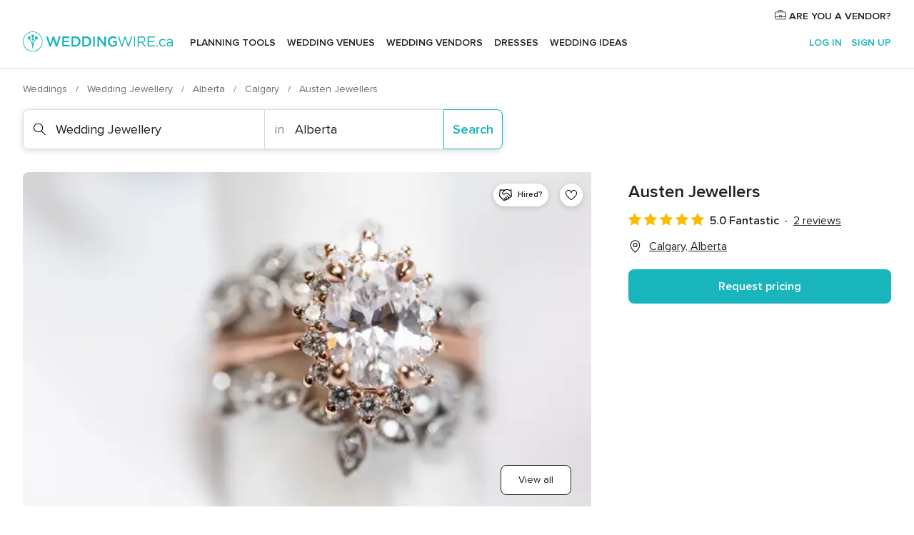

--- FILE ---
content_type: text/html; charset=UTF-8
request_url: https://www.weddingwire.ca/wedding-jewellery/austen-jewellers--e60997
body_size: 34153
content:
<!DOCTYPE html>
<html lang="en-CA" prefix="og: http://ogp.me/ns#">
<head>
<meta http-equiv="Content-Type" content="text/html; charset=utf-8">
<title>Austen Jewellers - Jewelry - Calgary - Weddingwire.ca</title>
<meta name="description" content="Austen Jewellers (Wedding Jewellery Calgary). Austen Jewellers is a jewellery business based in Okotoks, Alberta, that offers engagement and wedding rings. This famil...">
<meta name="keywords" content="Austen Jewellers, Wedding Jewellery Austen Jewellers, Brides Austen Jewellers, weddings Austen Jewellers, wedding Austen Jewellers, Wedding Jewellery Calgary, Wedding Jewellery Alberta, weddings Calgary">
<meta name="robots" content="all">
<meta name="distribution" content="global">
<meta name="rating" content="general">
<meta name="pbdate" content="14:55:57 18/01/2026">
<link rel="canonical" href="https://www.weddingwire.ca/wedding-jewellery/austen-jewellers--e60997">
<link rel="alternate" href="android-app://ca.weddingwire.launcher/weddingwireca/m.weddingwire.ca/wedding-jewellery/austen-jewellers--e60997">
<meta name="viewport" content="width=device-width, initial-scale=1.0">
<meta name="apple-custom-itunes-app" content="app-id=1066371932">
<meta name="apple-itunes-app" content="app-id=1066371932, app-argument=https://app.appsflyer.com/id1066371932?pid=WP-iOS-CA&c=WP-CA-LANDINGS&s=ca">
<meta name="google-play-app" content="app-id=ca.weddingwire.launcher">
<link rel="shortcut icon" href="https://www.weddingwire.ca/mobile/assets/img/favicon/favicon.png">
<meta property="fb:pages" content="739882459447289" />
<meta property="fb:app_id" content="913923858728658" />
<meta property="og:type" content="website" />
<meta property="og:title" content="Austen Jewellers" />
<meta property="og:description" content="Austen Jewellers is a jewellery business based in Okotoks, Alberta, that offers engagement and wedding rings. This family-owned establishment has been in operation since 1990 and provides high-quality jewellery designed to last a lifetime. Their team" />
<meta property="og:image" content="https://cdn0.weddingwire.ca/vendor/0997/3_2/1280/jpg/0w4a5984_50_60997-168944436055236.jpeg">
<meta property="og:image:secure_url" content="https://cdn0.weddingwire.ca/vendor/0997/3_2/1280/jpg/0w4a5984_50_60997-168944436055236.jpeg">
<meta property="og:image:alt" content="Austen Jewellers">
<meta property="og:url" content="https://www.weddingwire.ca/wedding-jewellery/austen-jewellers--e60997" />
<meta name="twitter:card" content="summary_large_image" />
<link rel="stylesheet" href="https://www.weddingwire.ca/builds/desktop/css/symfnw-CA1067142-1-20260115-016_www_m_/WebBundleResponsiveMarketplaceStorefrontWeddingwire.css">
<script>
var internalTrackingService = internalTrackingService || {
triggerSubmit : function() {},
triggerAbandon : function() {},
loaded : false
};
</script>
<script type="text/javascript">
function getCookie (name) {var b = document.cookie.match('(^|;)\\s*' + name + '\\s*=\\s*([^;]+)'); return b ? unescape(b.pop()) : null}
function overrideOneTrustGeo () {
const otgeoCookie = getCookie('otgeo') || '';
const regexp = /^([A-Za-z]+)(?:,([A-Za-z]+))?$/g;
const matches = [...otgeoCookie.matchAll(regexp)][0];
if (matches) {
const countryCode = matches[1];
const stateCode = matches[2];
const geolocationResponse = {
countryCode
};
if (stateCode) {
geolocationResponse.stateCode = stateCode;
}
return {
geolocationResponse
};
}
}
var OneTrust = overrideOneTrustGeo() || undefined;
</script>
<span class="ot-sdk-show-settings" style="display: none"></span>
<script src="https://cdn.cookielaw.org/scripttemplates/otSDKStub.js" data-language="en-CA" data-domain-script="951c4054-6a93-4e44-98fc-1bde7518af26" data-ignore-ga='true' defer></script>
<script>var isCountryCookiesActiveByDefault=true,CONSENT_ANALYTICS_GROUP="C0002",CONSENT_PERSONALIZATION_GROUP="C0003",CONSENT_TARGETED_ADVERTISING_GROUP="C0004",CONSENT_SOCIAL_MEDIA_GROUP="C0005",cookieConsentContent='',hideCookieConsentLayer= '', OptanonAlertBoxClosed='';hideCookieConsentLayer=getCookie('hideCookieConsentLayer');OptanonAlertBoxClosed=getCookie('OptanonAlertBoxClosed');if(hideCookieConsentLayer==="1"||Boolean(OptanonAlertBoxClosed)){cookieConsentContent=queryStringToJSON(getCookie('OptanonConsent')||'');}function getCookie(e){var o=document.cookie.match("(^|;)\\s*"+e+"\\s*=\\s*([^;]+)");return o?unescape(o.pop()):null}function queryStringToJSON(e){var o=e.split("&"),t={};return o.forEach(function(e){e=e.split("="),t[e[0]]=decodeURIComponent(e[1]||"")}),JSON.parse(JSON.stringify(t))}function isCookieGroupAllowed(e){var o=cookieConsentContent.groups;if("string"!=typeof o){if(!isCountryCookiesActiveByDefault && e===CONSENT_ANALYTICS_GROUP && getCookie('hideCookieConsentLayer')==="1"){return true}return isCountryCookiesActiveByDefault;}for(var t=o.split(","),n=0;n<t.length;n++)if(t[n].indexOf(e,0)>=0)return"1"===t[n].split(":")[1];return!1}function userHasAcceptedTheCookies(){var e=document.getElementsByTagName("body")[0],o=document.createEvent("HTMLEvents");cookieConsentContent=queryStringToJSON(getCookie("OptanonConsent")||""),!0===isCookieGroupAllowed(CONSENT_ANALYTICS_GROUP)&&(o.initEvent("analyticsCookiesHasBeenAccepted",!0,!1),e.dispatchEvent(o)),!0===isCookieGroupAllowed(CONSENT_PERSONALIZATION_GROUP)&&(o.initEvent("personalizationCookiesHasBeenAccepted",!0,!1),e.dispatchEvent(o)),!0===isCookieGroupAllowed(CONSENT_TARGETED_ADVERTISING_GROUP)&&(o.initEvent("targetedAdvertisingCookiesHasBeenAccepted",!0,!1),e.dispatchEvent(o)),!0===isCookieGroupAllowed(CONSENT_SOCIAL_MEDIA_GROUP)&&(o.initEvent("socialMediaAdvertisingCookiesHasBeenAccepted",!0,!1),e.dispatchEvent(o))}</script>
<script>
document.getElementsByTagName('body')[0].addEventListener('oneTrustLoaded', function () {
if (OneTrust.GetDomainData()?.ConsentModel?.Name === 'notice only') {
const cookiePolicyLinkSelector = document.querySelectorAll('.ot-sdk-show-settings')
cookiePolicyLinkSelector.forEach((selector) => {
selector.style.display = 'none'
})
}
})
</script>
<script>
function CMP() {
var body = document.getElementsByTagName('body')[0];
var event = document.createEvent('HTMLEvents');
var callbackIAB = (tcData, success) => {
if (success && (tcData.eventStatus === 'tcloaded' || tcData.eventStatus === 'useractioncomplete')) {
window.__tcfapi('removeEventListener', 2, () => {
}, callbackIAB);
if ((typeof window.Optanon !== "undefined" &&
!window.Optanon.GetDomainData().IsIABEnabled) ||
(tcData.gdprApplies &&
typeof window.Optanon !== "undefined" &&
window.Optanon.GetDomainData().IsIABEnabled &&
getCookie('OptanonAlertBoxClosed'))) {
userHasAcceptedTheCookies();
}
if (isCookieGroupAllowed(CONSENT_ANALYTICS_GROUP) !== true) {
event.initEvent('analyticsCookiesHasBeenDenied', true, false);
body.dispatchEvent(event);
}
if (isCookieGroupAllowed(CONSENT_TARGETED_ADVERTISING_GROUP) !== true) {
event.initEvent('targetedAdvertisingCookiesHasBeenDenied', true, false);
body.dispatchEvent(event);
}
if (tcData.gdprApplies && typeof window.Optanon !== "undefined" && window.Optanon.GetDomainData().IsIABEnabled) {
event.initEvent('IABTcDataReady', true, false);
body.dispatchEvent(event);
} else {
event.initEvent('nonIABCountryDataReady', true, false);
body.dispatchEvent(event);
}
}
}
var cnt = 0;
var consentSetInterval = setInterval(function () {
cnt += 1;
if (cnt === 600) {
userHasAcceptedTheCookies();
clearInterval(consentSetInterval);
}
if (typeof window.Optanon !== "undefined" && !window.Optanon.GetDomainData().IsIABEnabled) {
clearInterval(consentSetInterval);
userHasAcceptedTheCookies();
event.initEvent('oneTrustLoaded', true, false);
body.dispatchEvent(event);
event.initEvent('nonIABCountryDataReady', true, false);
body.dispatchEvent(event);
}
if (typeof window.__tcfapi !== "undefined") {
event.initEvent('oneTrustLoaded', true, false);
body.dispatchEvent(event);
clearInterval(consentSetInterval);
window.__tcfapi('addEventListener', 2, callbackIAB);
}
});
}
function OptanonWrapper() {
CMP();
}
</script>
</head><body>
<script>
var gtagScript = function() { var s = document.createElement("script"), el = document.getElementsByTagName("script")[0]; s.defer = true;
s.src = "https://www.googletagmanager.com/gtag/js?id=G-1E7KLP8YVB";
el.parentNode.insertBefore(s, el);}
window.dataLayer = window.dataLayer || [];
const analyticsGroupOpt = isCookieGroupAllowed(CONSENT_ANALYTICS_GROUP) === true;
const targetedAdsOpt = isCookieGroupAllowed(CONSENT_TARGETED_ADVERTISING_GROUP) === true;
const personalizationOpt = isCookieGroupAllowed(CONSENT_PERSONALIZATION_GROUP) === true;
document.getElementsByTagName('body')[0].addEventListener('targetedAdvertisingCookiesHasBeenAccepted', function () {
gtagScript();
});
if  (targetedAdsOpt || analyticsGroupOpt) {
gtagScript();
}
function gtag(){dataLayer.push(arguments);}
gtag('js', new Date());
gtag('consent', 'default', {
'analytics_storage': analyticsGroupOpt ? 'granted' : 'denied',
'ad_storage': targetedAdsOpt ? 'granted' : 'denied',
'ad_user_data': targetedAdsOpt ? 'granted' : 'denied',
'ad_user_personalization': targetedAdsOpt ? 'granted' : 'denied',
'functionality_storage': targetedAdsOpt ? 'granted' : 'denied',
'personalization_storage': personalizationOpt ? 'granted' : 'denied',
'security_storage': 'granted'
});
gtag('set', 'ads_data_redaction', !analyticsGroupOpt);
gtag('set', 'allow_ad_personalization_signals', analyticsGroupOpt);
gtag('set', 'allow_google_signals', analyticsGroupOpt);
gtag('set', 'allow_interest_groups', analyticsGroupOpt);
gtag('config', 'G-1E7KLP8YVB', { groups: 'analytics', 'send_page_view': false });
gtag('config', 'AW-945252265', { groups: 'adwords' });
</script>

<div id="app-apps-download-banner" class="branch-banner-placeholder branchBannerPlaceholder"></div>

<a class="layoutSkipMain" href="#layoutMain">Skip to main content</a>
<header class="layoutHeader">
<span class="layoutHeader__hamburger app-header-menu-toggle">
<i class="svgIcon app-svg-async svgIcon__list-menu "   data-name="_common/list-menu" data-svg="https://cdn1.weddingwire.ca/assets/svg/optimized/_common/list-menu.svg" data-svg-lazyload="1"></i></span>
<a class="layoutHeader__logoAnchor app-analytics-event-click"
href="https://www.weddingwire.ca/">
<img src="https://www.weddingwire.ca/assets/img/logos/gen_logoHeader.svg"   alt="Weddings"  width="228" height="30"   >
</a>
<nav class="layoutHeader__nav app-header-nav">
<ul class="layoutNavMenu app-header-list">
<li class="layoutNavMenu__header">
<i class="svgIcon app-svg-async svgIcon__close layoutNavMenu__itemClose app-header-menu-toggle"   data-name="_common/close" data-svg="https://cdn1.weddingwire.ca/assets/svg/optimized/_common/close.svg" data-svg-lazyload="1"></i>        </li>
<li class="layoutNavMenu__item app-header-menu-item-openSection layoutNavMenu__item--my_wedding ">
<a href="https://www.weddingwire.ca/my-wedding-planner"
class="layoutNavMenu__anchor app-header-menu-itemAnchor app-analytics-track-event-click "
data-tracking-section="header" data-tracking-category="Navigation" data-tracking-category-authed="1"
data-tracking-dt="tools"                >
Planning Tools                </a>
<i class="svgIcon app-svg-async svgIcon__angleRightBlood layoutNavMenu__anchorArrow"   data-name="_common/angleRightBlood" data-svg="https://cdn1.weddingwire.ca/assets/svg/optimized/_common/angleRightBlood.svg" data-svg-lazyload="1"></i>
<div class="layoutNavMenuTab app-header-menu-itemDropdown">
<div class="layoutNavMenuTab__layout">
<div class="layoutNavMenuTab__header">
<i class="svgIcon app-svg-async svgIcon__angleLeftBlood layoutNavMenuTab__icon app-header-menu-item-closeSection"   data-name="_common/angleLeftBlood" data-svg="https://cdn1.weddingwire.ca/assets/svg/optimized/_common/angleLeftBlood.svg" data-svg-lazyload="1"></i>    <a class="layoutNavMenuTab__title" href="https://www.weddingwire.ca/my-wedding-planner">
My Wedding    </a>
<i class="svgIcon app-svg-async svgIcon__close layoutNavMenuTab__iconClose app-header-menu-toggle"   data-name="_common/close" data-svg="https://cdn1.weddingwire.ca/assets/svg/optimized/_common/close.svg" data-svg-lazyload="1"></i></div>
<div class="layoutNavMenuTabMyWedding">
<div class="layoutNavMenuTabMyWeddingList">
<a class="layoutNavMenuTabMyWedding__title" href="https://www.weddingwire.ca/my-wedding-planner">
Plan your unique wedding        </a>
<ul class="layoutNavMenuTabMyWeddingList__content ">
<li class="layoutNavMenuTabMyWeddingList__item layoutNavMenuTabMyWeddingList__item--viewAll">
<a href="https://www.weddingwire.ca/my-wedding-planner">View all</a>
</li>
<li class="layoutNavMenuTabMyWeddingList__item "
>
<a href="https://www.weddingwire.ca/wedding-to-do-list">
<i class="svgIcon app-svg-async svgIcon__checklist layoutNavMenuTabMyWeddingList__itemIcon"   data-name="tools/categories/checklist" data-svg="https://cdn1.weddingwire.ca/assets/svg/optimized/tools/categories/checklist.svg" data-svg-lazyload="1"></i>                        Checklist                    </a>
</li>
<li class="layoutNavMenuTabMyWeddingList__item "
>
<a href="https://www.weddingwire.ca/wedding-guest-list">
<i class="svgIcon app-svg-async svgIcon__guests layoutNavMenuTabMyWeddingList__itemIcon"   data-name="tools/categories/guests" data-svg="https://cdn1.weddingwire.ca/assets/svg/optimized/tools/categories/guests.svg" data-svg-lazyload="1"></i>                        Guests                    </a>
</li>
<li class="layoutNavMenuTabMyWeddingList__item "
>
<a href="https://www.weddingwire.ca/wedding-table-planner">
<i class="svgIcon app-svg-async svgIcon__tables layoutNavMenuTabMyWeddingList__itemIcon"   data-name="tools/categories/tables" data-svg="https://cdn1.weddingwire.ca/assets/svg/optimized/tools/categories/tables.svg" data-svg-lazyload="1"></i>                        Seating chart                    </a>
</li>
<li class="layoutNavMenuTabMyWeddingList__item "
>
<a href="https://www.weddingwire.ca/wedding-budget-planner">
<i class="svgIcon app-svg-async svgIcon__budget layoutNavMenuTabMyWeddingList__itemIcon"   data-name="tools/categories/budget" data-svg="https://cdn1.weddingwire.ca/assets/svg/optimized/tools/categories/budget.svg" data-svg-lazyload="1"></i>                        Budget                    </a>
</li>
<li class="layoutNavMenuTabMyWeddingList__item "
>
<a href="https://www.weddingwire.ca/my-wedding-vendors">
<i class="svgIcon app-svg-async svgIcon__vendors layoutNavMenuTabMyWeddingList__itemIcon"   data-name="tools/categories/vendors" data-svg="https://cdn1.weddingwire.ca/assets/svg/optimized/tools/categories/vendors.svg" data-svg-lazyload="1"></i>                        Wedding Vendors                    </a>
</li>
<li class="layoutNavMenuTabMyWeddingList__item "
>
<a href="https://www.weddingwire.ca/my-wedding-dresses">
<i class="svgIcon app-svg-async svgIcon__dresses layoutNavMenuTabMyWeddingList__itemIcon"   data-name="tools/categories/dresses" data-svg="https://cdn1.weddingwire.ca/assets/svg/optimized/tools/categories/dresses.svg" data-svg-lazyload="1"></i>                        Dresses                    </a>
</li>
<li class="layoutNavMenuTabMyWeddingList__item "
>
<a href="https://www.weddingwire.ca/website/index.php?actionReferrer=8">
<i class="svgIcon app-svg-async svgIcon__website layoutNavMenuTabMyWeddingList__itemIcon"   data-name="tools/categories/website" data-svg="https://cdn1.weddingwire.ca/assets/svg/optimized/tools/categories/website.svg" data-svg-lazyload="1"></i>                        Wedding Website                    </a>
</li>
<li class="layoutNavMenuTabMyWeddingList__item app-analytics-track-event-click"
data-tracking-category="Navigation"
data-tracking-section="header_venues"
data-tracking-dt="contest"
>
<a href="https://www.weddingwire.ca/contest">
<i class="svgIcon app-svg-async svgIcon__contest layoutNavMenuTabMyWeddingList__itemIcon"   data-name="tools/categories/contest" data-svg="https://cdn1.weddingwire.ca/assets/svg/optimized/tools/categories/contest.svg" data-svg-lazyload="1"></i>                        Contest                    </a>
</li>
</ul>
</div>
<div class="layoutNavMenuTabMyWeddingBanners">
<div class="layoutNavMenuBannerBox app-header-menu-banner app-link "
data-href="https://www.weddingwire.ca/app-weddings"
>
<div class="layoutNavMenuBannerBox__content">
<p class="layoutNavMenuBannerBox__title">Get the WeddingWire app</p>
<span class="layoutNavMenuBannerBox__subtitle">Download the WeddingWire app to plan anytime, anywhere</span>
</div>
<img data-src="https://www.weddingwire.ca/assets/img/logos/square-icon.svg"  class="lazyload layoutNavMenuBannerBox__icon" alt="App icon"  width="60" height="60"  >
</div>
<div class="layoutNavMenuBannerBox app-header-menu-banner app-link "
data-href="https://www.weddingwire.ca/album-wedding-wedshoots"
>
<div class="layoutNavMenuBannerBox__content">
<a class="layoutNavMenuBannerBox__title" href="https://www.weddingwire.ca/album-wedding-wedshoots">Wedshoots</a>
<span class="layoutNavMenuBannerBox__subtitle">Easily collect all of your guests' photos in one album!</span>
</div>
<img data-src="https://www.weddingwire.ca/assets/img/wedshoots/ico_wedshoots.svg"  class="lazyload layoutNavMenuBannerBox__icon" alt="Wedshoots icon"  width="60" height="60"  >
</div>
</div>
</div>    </div>
</div>
</li>
<li class="layoutNavMenu__item app-header-menu-item-openSection layoutNavMenu__item--venues ">
<a href="https://www.weddingwire.ca/wedding-venues"
class="layoutNavMenu__anchor app-header-menu-itemAnchor app-analytics-track-event-click "
data-tracking-section="header" data-tracking-category="Navigation" data-tracking-category-authed="1"
data-tracking-dt="venues"                >
Wedding Venues                </a>
<i class="svgIcon app-svg-async svgIcon__angleRightBlood layoutNavMenu__anchorArrow"   data-name="_common/angleRightBlood" data-svg="https://cdn1.weddingwire.ca/assets/svg/optimized/_common/angleRightBlood.svg" data-svg-lazyload="1"></i>
<div class="layoutNavMenuTab app-header-menu-itemDropdown">
<div class="layoutNavMenuTab__layout">
<div class="layoutNavMenuTab__header">
<i class="svgIcon app-svg-async svgIcon__angleLeftBlood layoutNavMenuTab__icon app-header-menu-item-closeSection"   data-name="_common/angleLeftBlood" data-svg="https://cdn1.weddingwire.ca/assets/svg/optimized/_common/angleLeftBlood.svg" data-svg-lazyload="1"></i>    <a class="layoutNavMenuTab__title" href="https://www.weddingwire.ca/wedding-venues">
Venues    </a>
<i class="svgIcon app-svg-async svgIcon__close layoutNavMenuTab__iconClose app-header-menu-toggle"   data-name="_common/close" data-svg="https://cdn1.weddingwire.ca/assets/svg/optimized/_common/close.svg" data-svg-lazyload="1"></i></div>
<div class="layoutNavMenuTabVenues">
<div class="layoutNavMenuTabVenues__categories">
<div class="layoutNavMenuTabVenuesList">
<a class="layoutNavMenuTabVenues__title"
href="https://www.weddingwire.ca/wedding-venues">
Wedding Venues            </a>
<ul class="layoutNavMenuTabVenuesList__content">
<li class="layoutNavMenuTabVenuesList__item layoutNavMenuTabVenuesList__item--viewAll">
<a href="https://www.weddingwire.ca/wedding-venues">View all</a>
</li>
<li class="layoutNavMenuTabVenuesList__item">
<a href="https://www.weddingwire.ca/hotel-weddings">
Hotel Weddings                        </a>
</li>
<li class="layoutNavMenuTabVenuesList__item">
<a href="https://www.weddingwire.ca/park-weddings">
Park Weddings                        </a>
</li>
<li class="layoutNavMenuTabVenuesList__item">
<a href="https://www.weddingwire.ca/restaurant-weddings">
Restaurant Weddings                        </a>
</li>
<li class="layoutNavMenuTabVenuesList__item">
<a href="https://www.weddingwire.ca/winery-weddings">
Winery Weddings                        </a>
</li>
<li class="layoutNavMenuTabVenuesList__item">
<a href="https://www.weddingwire.ca/farm-weddings">
Farm Weddings                        </a>
</li>
<li class="layoutNavMenuTabVenuesList__item">
<a href="https://www.weddingwire.ca/mansion-weddings">
Mansion Weddings                        </a>
</li>
<li class="layoutNavMenuTabVenuesList__item">
<a href="https://www.weddingwire.ca/wedding-banquet-halls">
Wedding Banquet Halls                        </a>
</li>
<li class="layoutNavMenuTabVenuesList__item">
<a href="https://www.weddingwire.ca/castle-wedding">
Castle wedding                        </a>
</li>
<li class="layoutNavMenuTabVenuesList__item layoutNavMenuTabVenuesList__item--highlight">
<a href="https://www.weddingwire.ca/promotions/wedding-venues">
Deals                        </a>
</li>
</ul>
</div>
</div>
<div class="layoutNavMenuTabVenuesBanners">
<div class="layoutNavMenuBannerBox app-header-menu-banner app-link app-analytics-track-event-click"
data-href="https://www.weddingwire.ca/contest"
data-tracking-section=header_venues                      data-tracking-category=Navigation                      data-tracking-dt=contest         >
<div class="layoutNavMenuBannerBox__content">
<p class="layoutNavMenuBannerBox__title">Win $1,000</p>
<span class="layoutNavMenuBannerBox__subtitle">Earn entries and participate in our monthly contest</span>
</div>
<img class="svgIcon svgIcon__stars layoutNavMenuBannerBox__icon lazyload" data-src="https://cdn1.weddingwire.ca/assets/svg/original/illustration/stars.svg"  alt="illustration stars" width="56" height="56" >    </div>
</div>
</div>
</div>
</div>
</li>
<li class="layoutNavMenu__item app-header-menu-item-openSection layoutNavMenu__item--vendors ">
<a href="https://www.weddingwire.ca/wedding-vendors"
class="layoutNavMenu__anchor app-header-menu-itemAnchor app-analytics-track-event-click "
data-tracking-section="header" data-tracking-category="Navigation" data-tracking-category-authed="1"
data-tracking-dt="vendors"                >
Wedding Vendors                </a>
<i class="svgIcon app-svg-async svgIcon__angleRightBlood layoutNavMenu__anchorArrow"   data-name="_common/angleRightBlood" data-svg="https://cdn1.weddingwire.ca/assets/svg/optimized/_common/angleRightBlood.svg" data-svg-lazyload="1"></i>
<div class="layoutNavMenuTab app-header-menu-itemDropdown">
<div class="layoutNavMenuTab__layout">
<div class="layoutNavMenuTab__header">
<i class="svgIcon app-svg-async svgIcon__angleLeftBlood layoutNavMenuTab__icon app-header-menu-item-closeSection"   data-name="_common/angleLeftBlood" data-svg="https://cdn1.weddingwire.ca/assets/svg/optimized/_common/angleLeftBlood.svg" data-svg-lazyload="1"></i>    <a class="layoutNavMenuTab__title" href="https://www.weddingwire.ca/wedding-vendors">
Vendors    </a>
<i class="svgIcon app-svg-async svgIcon__close layoutNavMenuTab__iconClose app-header-menu-toggle"   data-name="_common/close" data-svg="https://cdn1.weddingwire.ca/assets/svg/optimized/_common/close.svg" data-svg-lazyload="1"></i></div>
<div class="layoutNavMenuTabVendors">
<div class="layoutNavMenuTabVendors__content">
<div class="layoutNavMenuTabVendorsList">
<a class="layoutNavMenuTabVendors__title" href="https://www.weddingwire.ca/wedding-vendors">
Start hiring your vendors            </a>
<ul class="layoutNavMenuTabVendorsList__content">
<li class="layoutNavMenuTabVendorsList__item layoutNavMenuTabVendorsList__item--viewAll">
<a href="https://www.weddingwire.ca/wedding-vendors">View all</a>
</li>
<li class="layoutNavMenuTabVendorsList__item">
<i class="svgIcon app-svg-async svgIcon__categPhoto layoutNavMenuTabVendorsList__itemIcon"   data-name="vendors/categories/categPhoto" data-svg="https://cdn1.weddingwire.ca/assets/svg/optimized/vendors/categories/categPhoto.svg" data-svg-lazyload="1"></i>                        <a href="https://www.weddingwire.ca/wedding-photography">
Wedding Photography                        </a>
</li>
<li class="layoutNavMenuTabVendorsList__item">
<i class="svgIcon app-svg-async svgIcon__categVideo layoutNavMenuTabVendorsList__itemIcon"   data-name="vendors/categories/categVideo" data-svg="https://cdn1.weddingwire.ca/assets/svg/optimized/vendors/categories/categVideo.svg" data-svg-lazyload="1"></i>                        <a href="https://www.weddingwire.ca/wedding-videography">
Wedding Videography                        </a>
</li>
<li class="layoutNavMenuTabVendorsList__item">
<i class="svgIcon app-svg-async svgIcon__categMusic layoutNavMenuTabVendorsList__itemIcon"   data-name="vendors/categories/categMusic" data-svg="https://cdn1.weddingwire.ca/assets/svg/optimized/vendors/categories/categMusic.svg" data-svg-lazyload="1"></i>                        <a href="https://www.weddingwire.ca/wedding-music">
Wedding Music                        </a>
</li>
<li class="layoutNavMenuTabVendorsList__item">
<i class="svgIcon app-svg-async svgIcon__categCatering layoutNavMenuTabVendorsList__itemIcon"   data-name="vendors/categories/categCatering" data-svg="https://cdn1.weddingwire.ca/assets/svg/optimized/vendors/categories/categCatering.svg" data-svg-lazyload="1"></i>                        <a href="https://www.weddingwire.ca/wedding-catering">
Wedding Catering                        </a>
</li>
<li class="layoutNavMenuTabVendorsList__item">
<i class="svgIcon app-svg-async svgIcon__categTransport layoutNavMenuTabVendorsList__itemIcon"   data-name="vendors/categories/categTransport" data-svg="https://cdn1.weddingwire.ca/assets/svg/optimized/vendors/categories/categTransport.svg" data-svg-lazyload="1"></i>                        <a href="https://www.weddingwire.ca/wedding-transportation">
Wedding Transportation                        </a>
</li>
<li class="layoutNavMenuTabVendorsList__item">
<i class="svgIcon app-svg-async svgIcon__categInvite layoutNavMenuTabVendorsList__itemIcon"   data-name="vendors/categories/categInvite" data-svg="https://cdn1.weddingwire.ca/assets/svg/optimized/vendors/categories/categInvite.svg" data-svg-lazyload="1"></i>                        <a href="https://www.weddingwire.ca/wedding-invitations">
Wedding Invitations                        </a>
</li>
<li class="layoutNavMenuTabVendorsList__item">
<i class="svgIcon app-svg-async svgIcon__categGift layoutNavMenuTabVendorsList__itemIcon"   data-name="vendors/categories/categGift" data-svg="https://cdn1.weddingwire.ca/assets/svg/optimized/vendors/categories/categGift.svg" data-svg-lazyload="1"></i>                        <a href="https://www.weddingwire.ca/wedding-favours">
Wedding Favours                        </a>
</li>
<li class="layoutNavMenuTabVendorsList__item">
<i class="svgIcon app-svg-async svgIcon__categFlower layoutNavMenuTabVendorsList__itemIcon"   data-name="vendors/categories/categFlower" data-svg="https://cdn1.weddingwire.ca/assets/svg/optimized/vendors/categories/categFlower.svg" data-svg-lazyload="1"></i>                        <a href="https://www.weddingwire.ca/wedding-flowers">
Wedding Flowers                        </a>
</li>
<li class="layoutNavMenuTabVendorsList__item">
<i class="svgIcon app-svg-async svgIcon__categPlanner layoutNavMenuTabVendorsList__itemIcon"   data-name="vendors/categories/categPlanner" data-svg="https://cdn1.weddingwire.ca/assets/svg/optimized/vendors/categories/categPlanner.svg" data-svg-lazyload="1"></i>                        <a href="https://www.weddingwire.ca/wedding-planning">
Wedding Planning                        </a>
</li>
</ul>
</div>
<div class="layoutNavMenuTabVendorsListOthers">
<p class="layoutNavMenuTabVendorsListOthers__subtitle">Complete your wedding team</p>
<ul class="layoutNavMenuTabVendorsListOthers__container">
<li class="layoutNavMenuTabVendorsListOthers__item">
<a href="https://www.weddingwire.ca/photobooth">
Photobooth                        </a>
</li>
<li class="layoutNavMenuTabVendorsListOthers__item">
<a href="https://www.weddingwire.ca/wedding-officiants">
Wedding Officiants                        </a>
</li>
<li class="layoutNavMenuTabVendorsListOthers__item">
<a href="https://www.weddingwire.ca/event-rentals">
Event Rentals                        </a>
</li>
<li class="layoutNavMenuTabVendorsListOthers__item">
<a href="https://www.weddingwire.ca/wedding-dj">
Wedding DJ                        </a>
</li>
<li class="layoutNavMenuTabVendorsListOthers__item">
<a href="https://www.weddingwire.ca/wedding-cakes">
Wedding Cakes                        </a>
</li>
<li class="layoutNavMenuTabVendorsListOthers__item">
<a href="https://www.weddingwire.ca/wedding-decorations">
Wedding Decorations                        </a>
</li>
<li class="layoutNavMenuTabVendorsListOthers__item">
<a href="https://www.weddingwire.ca/honeymoon">
Honeymoon                        </a>
</li>
<li class="layoutNavMenuTabVendorsListOthers__item">
<a href="https://www.weddingwire.ca/wedding-entertainer">
Wedding Entertainer                        </a>
</li>
<li class="layoutNavMenuTabVendorsListOthers__deals">
<a href="https://www.weddingwire.ca/promotions/wedding-vendors">
Deals                        </a>
</li>
</ul>
</div>
</div>
<div class="layoutNavMenuTabVendorsBanners">
</div>
<div class="layoutNavMenuTabVendorsOtherTabs">
<div class="layoutNavMenuTabVendorsBride">
<p class="layoutNavMenuTabVendorsOtherTabs__subtitle">Brides</p>
<ul class="layoutNavMenuTabVendorsOtherTabsList">
<li class="layoutNavMenuTabVendorsOtherTabsList__item">
<a href="https://www.weddingwire.ca/wedding-makeup">
Wedding Makeup                                </a>
</li>
<li class="layoutNavMenuTabVendorsOtherTabsList__item">
<a href="https://www.weddingwire.ca/wedding-hair">
Wedding Hair                                </a>
</li>
<li class="layoutNavMenuTabVendorsOtherTabsList__item">
<a href="https://www.weddingwire.ca/wedding-jewellery">
Wedding Jewellery                                </a>
</li>
<li class="layoutNavMenuTabVendorsOtherTabsList__item">
<a href="https://www.weddingwire.ca/cocktail-dresses">
Cocktail Dresses                                </a>
</li>
<li class="layoutNavMenuTabVendorsOtherTabsList__item">
<a href="https://www.weddingwire.ca/wedding-accessories">
Wedding Accessories                                </a>
</li>
<li class="layoutNavMenuTabVendorsOtherTabsList__item">
<a href="https://www.weddingwire.ca/wedding-dresses">
Wedding Dresses                                </a>
</li>
<li class="layoutNavMenuTabVendorsOtherTabsList__item layoutNavMenuTabVendorsOtherTabsList__item--deals">
<a href="https://www.weddingwire.ca/promotions/brides">
Deals                            </a>
</li>
</ul>
</div>
<div class="layoutNavMenuTabVendorsGrooms">
<p class="layoutNavMenuTabVendorsOtherTabs__subtitle">Grooms</p>
<ul class="layoutNavMenuTabVendorsOtherTabsList">
<li class="layoutNavMenuTabVendorsOtherTabsList__item">
<a href="https://www.weddingwire.ca/mens-wedding-accessories">
Men's Wedding Accessories                                </a>
</li>
<li class="layoutNavMenuTabVendorsOtherTabsList__item">
<a href="https://www.weddingwire.ca/mens-grooming">
Men's Grooming                                </a>
</li>
<li class="layoutNavMenuTabVendorsOtherTabsList__item">
<a href="https://www.weddingwire.ca/mens-formal-wear">
Men's Formal Wear                                </a>
</li>
<li class="layoutNavMenuTabVendorsOtherTabsList__item layoutNavMenuTabVendorsOtherTabsList__item--deals">
<a href="https://www.weddingwire.ca/promotions/grooms">
Deals                            </a>
</li>
</ul>
</div>
</div>
</div>    </div>
</div>
</li>
<li class="layoutNavMenu__item app-header-menu-item-openSection layoutNavMenu__item--brides layoutNavMenu__item--hidden">
<a href="https://www.weddingwire.ca/brides"
class="layoutNavMenu__anchor app-header-menu-itemAnchor app-analytics-track-event-click "
data-tracking-section="header" data-tracking-category="Navigation" data-tracking-category-authed="1"
>
Brides                </a>
<i class="svgIcon app-svg-async svgIcon__angleRightBlood layoutNavMenu__anchorArrow"   data-name="_common/angleRightBlood" data-svg="https://cdn1.weddingwire.ca/assets/svg/optimized/_common/angleRightBlood.svg" data-svg-lazyload="1"></i>
<div class="layoutNavMenuTab app-header-menu-itemDropdown">
<div class="layoutNavMenuTab__layout">
<div class="layoutNavMenuTab__header">
<i class="svgIcon app-svg-async svgIcon__angleLeftBlood layoutNavMenuTab__icon app-header-menu-item-closeSection"   data-name="_common/angleLeftBlood" data-svg="https://cdn1.weddingwire.ca/assets/svg/optimized/_common/angleLeftBlood.svg" data-svg-lazyload="1"></i>    <a class="layoutNavMenuTab__title" href="https://www.weddingwire.ca/brides">
Brides    </a>
<i class="svgIcon app-svg-async svgIcon__close layoutNavMenuTab__iconClose app-header-menu-toggle"   data-name="_common/close" data-svg="https://cdn1.weddingwire.ca/assets/svg/optimized/_common/close.svg" data-svg-lazyload="1"></i></div>
<div class="layoutNavMenuTabBridesGrooms">
<div class="layoutNavMenuTabBridesGroomsList">
<a class="layoutNavMenuTabBridesGrooms__title" href="https://www.weddingwire.ca/brides">
Brides        </a>
<ul class="layoutNavMenuTabBridesGroomsList__content">
<li class="layoutNavMenuTabBridesGroomsList__item layoutNavMenuTabBridesGroomsList__item--viewAll">
<a href="https://www.weddingwire.ca/brides">View all</a>
</li>
<li class="layoutNavMenuTabBridesGroomsList__item">
<a href="https://www.weddingwire.ca/wedding-makeup">
Wedding Makeup                    </a>
</li>
<li class="layoutNavMenuTabBridesGroomsList__item">
<a href="https://www.weddingwire.ca/wedding-hair">
Wedding Hair                    </a>
</li>
<li class="layoutNavMenuTabBridesGroomsList__item">
<a href="https://www.weddingwire.ca/wedding-jewellery">
Wedding Jewellery                    </a>
</li>
<li class="layoutNavMenuTabBridesGroomsList__item">
<a href="https://www.weddingwire.ca/cocktail-dresses">
Cocktail Dresses                    </a>
</li>
<li class="layoutNavMenuTabBridesGroomsList__item">
<a href="https://www.weddingwire.ca/wedding-accessories">
Wedding Accessories                    </a>
</li>
<li class="layoutNavMenuTabBridesGroomsList__item">
<a href="https://www.weddingwire.ca/wedding-dresses">
Wedding Dresses                    </a>
</li>
<li class="layoutNavMenuTabBridesGroomsList__item layoutNavMenuTabBridesGroomsList__item--highlight">
<a href="https://www.weddingwire.ca/promotions/brides">
Deals                </a>
</li>
</ul>
</div>
<div class="layoutNavMenuTabBridesGroomsBanner">
<div class="layoutNavMenuBannerBox app-header-menu-banner app-link "
data-href="https://www.weddingwire.ca/wedding-dress"
>
<div class="layoutNavMenuBannerBox__content">
<p class="layoutNavMenuBannerBox__title">Wedding Dress Gallery</p>
<span class="layoutNavMenuBannerBox__subtitle">Find your dream wedding dress</span>
</div>
<img class="svgIcon svgIcon__dress layoutNavMenuBannerBox__icon lazyload" data-src="https://cdn1.weddingwire.ca/assets/svg/original/illustration/dress.svg"  alt="illustration dress" width="56" height="56" >    </div>
</div>
</div>    </div>
</div>
</li>
<li class="layoutNavMenu__item app-header-menu-item-openSection layoutNavMenu__item--grooms layoutNavMenu__item--hidden">
<a href="https://www.weddingwire.ca/grooms"
class="layoutNavMenu__anchor app-header-menu-itemAnchor app-analytics-track-event-click "
data-tracking-section="header" data-tracking-category="Navigation" data-tracking-category-authed="1"
>
Grooms                </a>
<i class="svgIcon app-svg-async svgIcon__angleRightBlood layoutNavMenu__anchorArrow"   data-name="_common/angleRightBlood" data-svg="https://cdn1.weddingwire.ca/assets/svg/optimized/_common/angleRightBlood.svg" data-svg-lazyload="1"></i>
<div class="layoutNavMenuTab app-header-menu-itemDropdown">
<div class="layoutNavMenuTab__layout">
<div class="layoutNavMenuTab__header">
<i class="svgIcon app-svg-async svgIcon__angleLeftBlood layoutNavMenuTab__icon app-header-menu-item-closeSection"   data-name="_common/angleLeftBlood" data-svg="https://cdn1.weddingwire.ca/assets/svg/optimized/_common/angleLeftBlood.svg" data-svg-lazyload="1"></i>    <a class="layoutNavMenuTab__title" href="https://www.weddingwire.ca/grooms">
Grooms    </a>
<i class="svgIcon app-svg-async svgIcon__close layoutNavMenuTab__iconClose app-header-menu-toggle"   data-name="_common/close" data-svg="https://cdn1.weddingwire.ca/assets/svg/optimized/_common/close.svg" data-svg-lazyload="1"></i></div>
<div class="layoutNavMenuTabBridesGrooms">
<div class="layoutNavMenuTabBridesGroomsList">
<a class="layoutNavMenuTabBridesGrooms__title" href="https://www.weddingwire.ca/grooms">
Grooms        </a>
<ul class="layoutNavMenuTabBridesGroomsList__content">
<li class="layoutNavMenuTabBridesGroomsList__item layoutNavMenuTabBridesGroomsList__item--viewAll">
<a href="https://www.weddingwire.ca/grooms">View all</a>
</li>
<li class="layoutNavMenuTabBridesGroomsList__item">
<a href="https://www.weddingwire.ca/mens-wedding-accessories">
Men's Wedding Accessories                    </a>
</li>
<li class="layoutNavMenuTabBridesGroomsList__item">
<a href="https://www.weddingwire.ca/mens-grooming">
Men's Grooming                    </a>
</li>
<li class="layoutNavMenuTabBridesGroomsList__item">
<a href="https://www.weddingwire.ca/mens-formal-wear">
Men's Formal Wear                    </a>
</li>
<li class="layoutNavMenuTabBridesGroomsList__item layoutNavMenuTabBridesGroomsList__item--highlight">
<a href="https://www.weddingwire.ca/promotions/grooms">
Deals                </a>
</li>
</ul>
</div>
</div>    </div>
</div>
</li>
<li class="layoutNavMenu__item app-header-menu-item-openSection layoutNavMenu__item--dresses ">
<a href="https://www.weddingwire.ca/wedding-dress"
class="layoutNavMenu__anchor app-header-menu-itemAnchor app-analytics-track-event-click "
data-tracking-section="header" data-tracking-category="Navigation" data-tracking-category-authed="1"
data-tracking-dt="dresses"                >
Dresses                </a>
<i class="svgIcon app-svg-async svgIcon__angleRightBlood layoutNavMenu__anchorArrow"   data-name="_common/angleRightBlood" data-svg="https://cdn1.weddingwire.ca/assets/svg/optimized/_common/angleRightBlood.svg" data-svg-lazyload="1"></i>
<div class="layoutNavMenuTab app-header-menu-itemDropdown">
<div class="layoutNavMenuTab__layout">
<div class="layoutNavMenuTab__header">
<i class="svgIcon app-svg-async svgIcon__angleLeftBlood layoutNavMenuTab__icon app-header-menu-item-closeSection"   data-name="_common/angleLeftBlood" data-svg="https://cdn1.weddingwire.ca/assets/svg/optimized/_common/angleLeftBlood.svg" data-svg-lazyload="1"></i>    <a class="layoutNavMenuTab__title" href="https://www.weddingwire.ca/wedding-dress">
Dresses    </a>
<i class="svgIcon app-svg-async svgIcon__close layoutNavMenuTab__iconClose app-header-menu-toggle"   data-name="_common/close" data-svg="https://cdn1.weddingwire.ca/assets/svg/optimized/_common/close.svg" data-svg-lazyload="1"></i></div>
<div class="layoutNavMenuTabDresses">
<div class="layoutNavMenuTabDressesList">
<a class="layoutNavMenuTabDresses__title" href="https://www.weddingwire.ca/wedding-dress">
Browse the latest wedding looks        </a>
<ul class="layoutNavMenuTabDressesList__content">
<li class="layoutNavMenuTabDressesList__item layoutNavMenuTabDressesList__item--viewAll">
<a href="https://www.weddingwire.ca/wedding-dress">View all</a>
</li>
<li class="layoutNavMenuTabDressesList__item">
<a href="https://www.weddingwire.ca/wedding-dress" class="layoutNavMenuTabDressesList__Link">
<i class="svgIcon app-svg-async svgIcon__bride-dress layoutNavMenuTabDressesList__itemIcon"   data-name="dresses/categories/bride-dress" data-svg="https://cdn1.weddingwire.ca/assets/svg/optimized/dresses/categories/bride-dress.svg" data-svg-lazyload="1"></i>                        Bride                    </a>
</li>
<li class="layoutNavMenuTabDressesList__item">
<a href="https://www.weddingwire.ca/party-dresses" class="layoutNavMenuTabDressesList__Link">
<i class="svgIcon app-svg-async svgIcon__dress layoutNavMenuTabDressesList__itemIcon"   data-name="dresses/categories/dress" data-svg="https://cdn1.weddingwire.ca/assets/svg/optimized/dresses/categories/dress.svg" data-svg-lazyload="1"></i>                        Bridesmaid                    </a>
</li>
</ul>
</div>
<div class="layoutNavMenuTabDressesFeatured">
<p class="layoutNavMenuTabDresses__subtitle">Featured designers</p>
<div class="layoutNavMenuTabDressesFeatured__content">
<a href="https://www.weddingwire.ca/wedding-dress/ines-di-santo--d345">
<figure class="layoutNavMenuTabDressesFeaturedItem">
<img data-src="https://cdn0.weddingwire.ca/cat/wedding-dress/ines-di-santo/alexis--mfvr129267.jpg"  class="lazyload layoutNavMenuTabDressesFeaturedItem__image" alt="Ines Di Santo"  width="290" height="406"  >
<figcaption class="layoutNavMenuTabDressesFeaturedItem__name">Ines Di Santo</figcaption>
</figure>
</a>
<a href="https://www.weddingwire.ca/wedding-dress/berta-bridal--d207">
<figure class="layoutNavMenuTabDressesFeaturedItem">
<img data-src="https://cdn0.weddingwire.ca/cat/wedding-dress/berta-bridal/22-01--mfvr157334.jpg"  class="lazyload layoutNavMenuTabDressesFeaturedItem__image" alt="Berta Bridal"  width="290" height="406"  >
<figcaption class="layoutNavMenuTabDressesFeaturedItem__name">Berta Bridal</figcaption>
</figure>
</a>
<a href="https://www.weddingwire.ca/wedding-dress/theia--d361">
<figure class="layoutNavMenuTabDressesFeaturedItem">
<img data-src="https://cdn0.weddingwire.ca/cat/wedding-dress/theia/884394--mfvr124187.jpg"  class="lazyload layoutNavMenuTabDressesFeaturedItem__image" alt="Theia"  width="290" height="406"  >
<figcaption class="layoutNavMenuTabDressesFeaturedItem__name">Theia</figcaption>
</figure>
</a>
<a href="https://www.weddingwire.ca/wedding-dress/enzoani--d211">
<figure class="layoutNavMenuTabDressesFeaturedItem">
<img data-src="https://cdn0.weddingwire.ca/cat/wedding-dress/enzoani/rachel--mfvr176920.jpg"  class="lazyload layoutNavMenuTabDressesFeaturedItem__image" alt="Enzoani"  width="290" height="406"  >
<figcaption class="layoutNavMenuTabDressesFeaturedItem__name">Enzoani</figcaption>
</figure>
</a>
<a href="https://www.weddingwire.ca/wedding-dress/lillian-west--d170">
<figure class="layoutNavMenuTabDressesFeaturedItem">
<img data-src="https://cdn0.weddingwire.ca/cat/wedding-dress/lillian-west/6375--mfvr68.jpg"  class="lazyload layoutNavMenuTabDressesFeaturedItem__image" alt="Lillian West"  width="290" height="406"  >
<figcaption class="layoutNavMenuTabDressesFeaturedItem__name">Lillian West</figcaption>
</figure>
</a>
</div>
</div>
</div>
</div>
</div>
</li>
<li class="layoutNavMenu__item app-header-menu-item-openSection layoutNavMenu__item--articles ">
<a href="https://www.weddingwire.ca/wedding-ideas"
class="layoutNavMenu__anchor app-header-menu-itemAnchor app-analytics-track-event-click "
data-tracking-section="header" data-tracking-category="Navigation" data-tracking-category-authed="1"
data-tracking-dt="ideas"                >
Wedding Ideas                </a>
<i class="svgIcon app-svg-async svgIcon__angleRightBlood layoutNavMenu__anchorArrow"   data-name="_common/angleRightBlood" data-svg="https://cdn1.weddingwire.ca/assets/svg/optimized/_common/angleRightBlood.svg" data-svg-lazyload="1"></i>
<div class="layoutNavMenuTab app-header-menu-itemDropdown">
<div class="layoutNavMenuTab__layout">
<div class="layoutNavMenuTab__header">
<i class="svgIcon app-svg-async svgIcon__angleLeftBlood layoutNavMenuTab__icon app-header-menu-item-closeSection"   data-name="_common/angleLeftBlood" data-svg="https://cdn1.weddingwire.ca/assets/svg/optimized/_common/angleLeftBlood.svg" data-svg-lazyload="1"></i>    <a class="layoutNavMenuTab__title" href="https://www.weddingwire.ca/wedding-ideas">
Wedding ideas    </a>
<i class="svgIcon app-svg-async svgIcon__close layoutNavMenuTab__iconClose app-header-menu-toggle"   data-name="_common/close" data-svg="https://cdn1.weddingwire.ca/assets/svg/optimized/_common/close.svg" data-svg-lazyload="1"></i></div>
<div class="layoutNavMenuTabArticles">
<div class="layoutNavMenuTabArticlesList">
<a class="layoutNavMenuTabArticles__title" href="https://www.weddingwire.ca/wedding-ideas">
Wedding inspiration and ideas        </a>
<ul class="layoutNavMenuTabArticlesList__content">
<li class="layoutNavMenuTabArticlesList__item layoutNavMenuTabArticlesList__item--viewAll">
<a href="https://www.weddingwire.ca/wedding-ideas">View all</a>
</li>
<li class="layoutNavMenuTabArticlesList__item">
<a href="https://www.weddingwire.ca/wedding-ideas/planning-basics--t1">
Planning Basics                    </a>
</li>
<li class="layoutNavMenuTabArticlesList__item">
<a href="https://www.weddingwire.ca/wedding-ideas/wedding-ceremony--t2">
Wedding Ceremony                    </a>
</li>
<li class="layoutNavMenuTabArticlesList__item">
<a href="https://www.weddingwire.ca/wedding-ideas/wedding-reception--t3">
Wedding Reception                    </a>
</li>
<li class="layoutNavMenuTabArticlesList__item">
<a href="https://www.weddingwire.ca/wedding-ideas/wedding-services--t4">
Wedding Services                    </a>
</li>
<li class="layoutNavMenuTabArticlesList__item">
<a href="https://www.weddingwire.ca/wedding-ideas/wedding-fashion--t7">
Wedding Fashion                    </a>
</li>
<li class="layoutNavMenuTabArticlesList__item">
<a href="https://www.weddingwire.ca/wedding-ideas/health-and-beauty--t6">
Health and Beauty                    </a>
</li>
<li class="layoutNavMenuTabArticlesList__item">
<a href="https://www.weddingwire.ca/wedding-ideas/travel--t8">
Travel                    </a>
</li>
<li class="layoutNavMenuTabArticlesList__item">
<a href="https://www.weddingwire.ca/wedding-ideas/married-life--t10">
Married Life                    </a>
</li>
<li class="layoutNavMenuTabArticlesList__item">
<a href="https://www.weddingwire.ca/wedding-ideas/events-&-parties--t57">
Events & Parties                    </a>
</li>
</ul>
</div>
<div class="layoutNavMenuTabArticlesBanners">
<div class="layoutNavMenuTabArticlesBannersItem app-header-menu-banner app-link"
data-href="https://www.weddingwire.ca/real-weddings">
<figure class="layoutNavMenuTabArticlesBannersItem__figure">
<img data-src="https://www.weddingwire.ca/assets/img/components/header/tabs/realweddings_banner.jpg" data-srcset="https://www.weddingwire.ca/assets/img/components/header/tabs/realweddings_banner@2x.jpg 2x" class="lazyload layoutNavMenuTabArticlesBannersItem__image" alt="Real Weddings"  width="304" height="90"  >
<figcaption class="layoutNavMenuTabArticlesBannersItem__content">
<a href="https://www.weddingwire.ca/real-weddings"
title="Real Weddings"
class="layoutNavMenuTabArticlesBannersItem__title">Real Weddings</a>
<p class="layoutNavMenuTabArticlesBannersItem__description">
Find wedding inspiration that fits your style with photos from real couples.            </p>
</figcaption>
</figure>
</div>
</div>
</div>    </div>
</div>
</li>
<li class="layoutNavMenu__item app-header-menu-item-openSection layoutNavMenu__item--community ">
<a href="https://community.weddingwire.ca/"
class="layoutNavMenu__anchor app-header-menu-itemAnchor app-analytics-track-event-click "
data-tracking-section="header" data-tracking-category="Navigation" data-tracking-category-authed="1"
data-tracking-dt="community"                >
Community                </a>
<i class="svgIcon app-svg-async svgIcon__angleRightBlood layoutNavMenu__anchorArrow"   data-name="_common/angleRightBlood" data-svg="https://cdn1.weddingwire.ca/assets/svg/optimized/_common/angleRightBlood.svg" data-svg-lazyload="1"></i>
<div class="layoutNavMenuTab app-header-menu-itemDropdown">
<div class="layoutNavMenuTab__layout">
<div class="layoutNavMenuTab__header">
<i class="svgIcon app-svg-async svgIcon__angleLeftBlood layoutNavMenuTab__icon app-header-menu-item-closeSection"   data-name="_common/angleLeftBlood" data-svg="https://cdn1.weddingwire.ca/assets/svg/optimized/_common/angleLeftBlood.svg" data-svg-lazyload="1"></i>    <a class="layoutNavMenuTab__title" href="https://community.weddingwire.ca/">
Community    </a>
<i class="svgIcon app-svg-async svgIcon__close layoutNavMenuTab__iconClose app-header-menu-toggle"   data-name="_common/close" data-svg="https://cdn1.weddingwire.ca/assets/svg/optimized/_common/close.svg" data-svg-lazyload="1"></i></div>
<div class="layoutNavMenuTabCommunity">
<div class="layoutNavMenuTabCommunityList">
<a class="layoutNavMenuTabCommunity__title" href="https://community.weddingwire.ca/">
Community        </a>
<ul class="layoutNavMenuTabCommunityList__content">
<li class="layoutNavMenuTabCommunityList__item layoutNavMenuTabCommunityList__item--viewAll">
<a href="https://community.weddingwire.ca/">View all</a>
</li>
<li class="layoutNavMenuTabCommunityList__item">
<a href="https://community.weddingwire.ca/community/plan-a-wedding">
Plan a wedding                    </a>
</li>
<li class="layoutNavMenuTabCommunityList__item">
<a href="https://community.weddingwire.ca/community/wedding-fashion">
Wedding fashion                    </a>
</li>
<li class="layoutNavMenuTabCommunityList__item">
<a href="https://community.weddingwire.ca/community/before-the-wedding">
Before the wedding                    </a>
</li>
<li class="layoutNavMenuTabCommunityList__item">
<a href="https://community.weddingwire.ca/community/diy">
DIY                    </a>
</li>
<li class="layoutNavMenuTabCommunityList__item">
<a href="https://community.weddingwire.ca/community/honeymoon">
Honeymoon                    </a>
</li>
<li class="layoutNavMenuTabCommunityList__item">
<a href="https://community.weddingwire.ca/community/weddingwire">
WeddingWire                    </a>
</li>
<li class="layoutNavMenuTabCommunityList__item">
<a href="https://community.weddingwire.ca/community/beauty">
Beauty                    </a>
</li>
<li class="layoutNavMenuTabCommunityList__item">
<a href="https://community.weddingwire.ca/community/wedding-reception">
Wedding reception                    </a>
</li>
<li class="layoutNavMenuTabCommunityList__item">
<a href="https://community.weddingwire.ca/community/wedding-ceremony">
Wedding ceremony                    </a>
</li>
<li class="layoutNavMenuTabCommunityList__item">
<a href="https://community.weddingwire.ca/community/just-married">
Just married                    </a>
</li>
<li class="layoutNavMenuTabCommunityList__item">
<a href="https://community.weddingwire.ca/community/famous-weddings">
Famous weddings                    </a>
</li>
<li class="layoutNavMenuTabCommunityList__item">
<a href="https://community.weddingwire.ca/community/living-together">
Living together                    </a>
</li>
<li class="layoutNavMenuTabCommunityList__item">
<a href="https://community.weddingwire.ca/community/contest">
Contest                    </a>
</li>
<li class="layoutNavMenuTabCommunityList__item">
<a href="https://community.weddingwire.ca/community/tech-support">
Tech support                    </a>
</li>
<li class="layoutNavMenuTabCommunityList__item">
<a href="https://community.weddingwire.ca/community/wedding-tests">
Wedding Tests                    </a>
</li>
<li class="layoutNavMenuTabCommunityList__item">
<a href="https://community.weddingwire.ca/community-region">
Local Groups                    </a>
</li>
</ul>
</div>
<div class="layoutNavMenuTabCommunityLast">
<p class="layoutNavMenuTabCommunityLast__subtitle app-header-menu-community app-link"
role="link"
tabindex="0" data-href="https://community.weddingwire.ca/">View the latest</p>
<ul class="layoutNavMenuTabCommunityLast__list">
<li>
<a href="https://community.weddingwire.ca/">
Discussions                    </a>
</li>
<li>
<a href="https://community.weddingwire.ca/photos">
Photos                    </a>
</li>
<li>
<a href="https://community.weddingwire.ca/videos">
Videos                    </a>
</li>
<li>
<a href="https://community.weddingwire.ca/users">
Members                    </a>
</li>
</ul>
</div>
</div>    </div>
</div>
</li>
<li class="layoutNavMenu__itemFooter layoutNavMenu__itemFooter--bordered app-analytics-track-event-click"
data-tracking-section="header"
data-tracking-category="Navigation"
data-tracking-dt="contest"
data-tracking-category-authed="1"
>
<a class="layoutNavMenu__anchorFooter" href="https://www.weddingwire.ca/contest">
<i class="svgIcon app-svg-async svgIcon__celebrate "   data-name="_common/celebrate" data-svg="https://cdn1.weddingwire.ca/assets/svg/optimized/_common/celebrate.svg" data-svg-lazyload="1"></i>                    $1,000 Contest                </a>
</li>
<li class="layoutNavMenu__itemFooter">
<a class="layoutNavMenu__anchorFooter" rel="nofollow" href="https://wedshootsapp.onelink.me/2833772549?pid=WP-Android-CA&amp;c=WP-CA-MOBILE&amp;af_dp=wedshoots%3A%2F%2F">WedShoots</a>
</li>
<li class="layoutNavMenu__itemFooter">
<a class="layoutNavMenu__anchorFooter" rel="nofollow" href="https://weddingwireca.onelink.me/wyjZ?pid=WP-Android-CA&amp;c=WP-CA-MOBILE&amp;af_dp=weddingwireca%3A%2F%2F">Get the WeddingWire app</a>
</li>
<li class="layoutNavMenu__itemFooter layoutNavMenu__itemFooter--bordered">
<a class="layoutNavMenu__anchorFooter" href="https://www.weddingwire.ca/emp-Acceso.php" rel="nofollow">
Vendor Login            </a>
</li>
</ul>
</nav>
<div class="layoutHeader__overlay app-header-menu-toggle app-header-menu-overlay"></div>
<div class="layoutHeader__authArea app-header-auth-area">
<a href="https://www.weddingwire.ca/users-login.php" class="layoutHeader__authNoLoggedAreaMobile" title="User login">
<i class="svgIcon app-svg-async svgIcon__user "   data-name="_common/user" data-svg="https://cdn1.weddingwire.ca/assets/svg/optimized/_common/user.svg" data-svg-lazyload="1"></i>    </a>
<div class="layoutHeader__authNoLoggedArea app-header-auth-area">
<a class="layoutHeader__vendorAuth"
rel="nofollow"
href="https://www.weddingwire.ca/emp-Acceso.php">
<i class="svgIcon app-svg-async svgIcon__briefcase layoutHeader__vendorAuthIcon"   data-name="vendors/briefcase" data-svg="https://cdn1.weddingwire.ca/assets/svg/optimized/vendors/briefcase.svg" data-svg-lazyload="1"></i>    ARE YOU A VENDOR?</a>
<ul class="layoutNavMenuAuth">
<li class="layoutNavMenuAuth__item">
<a href="https://www.weddingwire.ca/users-login.php"
class="layoutNavMenuAuth__anchor">Log in</a>
</li>
<li class="layoutNavMenuAuth__item">
<a href="https://www.weddingwire.ca/users-signup.php"
class="layoutNavMenuAuth__anchor">Sign up</a>
</li>
</ul>    </div>
</div>
</header>
<main id="layoutMain" class="layoutMain">
<div class="app-storefront-native-share hidden"
data-text="Hey! I found this wedding vendor that you might like: https://www.weddingwire.ca/wedding-jewellery/austen-jewellers--e60997?utm_source=share"
data-dialog-title="Share Austen Jewellers"
data-subject="👀 Look at what I found on Weddingwire.ca"
></div>
<nav class="storefrontBreadcrumb app-storefront-breadcrumb">
<nav class="breadcrumb app-breadcrumb   ">
<ul class="breadcrumb__list">
<li>
<a  href="https://www.weddingwire.ca/">
Weddings                    </a>
</li>
<li>
<a  href="https://www.weddingwire.ca/wedding-jewellery">
Wedding Jewellery                    </a>
</li>
<li>
<a  href="https://www.weddingwire.ca/wedding-jewellery/alberta">
Alberta                    </a>
</li>
<li>
<a  href="https://www.weddingwire.ca/wedding-jewellery/alberta/calgary">
Calgary                    </a>
</li>
<li>
Austen Jewellers                            </li>
</ul>
</nav>
    </nav>
<div class="storefrontFullSearcher app-searcher-tracking">
<form class="storefrontFullSearcher__form app-searcher app-searcher-form-tracking suggestCategory
app-smart-searcher      app-searcher-simplification"
method="get"
role="search"
action="https://www.weddingwire.ca/busc.php">
<input type="hidden" name="id_grupo" value="">
<input type="hidden" name="id_sector" value="36">
<input type="hidden" name="id_region" value="">
<input type="hidden" name="id_provincia" value="2055">
<input type="hidden" name="id_poblacion" value="">
<input type="hidden" name="id_geozona" value="">
<input type="hidden" name="geoloc" value="0">
<input type="hidden" name="latitude">
<input type="hidden" name="longitude">
<input type="hidden" name="keyword" value="">
<input type="hidden" name="faqs[]" value="">
<input type="hidden" name="capacityRange[]" value="">
<div class="storefrontFullSearcher__category app-filter-searcher-field show-searcher-reset">
<i class="svgIcon app-svg-async svgIcon__search storefrontFullSearcher__categoryIcon"   data-name="_common/search" data-svg="https://cdn1.weddingwire.ca/assets/svg/optimized/_common/search.svg" data-svg-lazyload="1"></i>        <input class="storefrontFullSearcher__input app-filter-searcher-input app-searcher-category-input-tracking app-searcher-category-input"
type="text"
value="Wedding Jewellery"
name="txtStrSearch"
data-last-value="Wedding Jewellery"
data-placeholder-default="Search vendor category or name"
data-placeholder-focused="Search vendor category or name"
aria-label="Search vendor category or name"
placeholder="Search vendor category or name"
autocomplete="off">
<span class="storefrontFullSearcher__categoryReset app-searcher-reset-category">
<i class="svgIcon app-svg-async svgIcon__close storefrontFullSearcher__categoryResetIcon"   data-name="_common/close" data-svg="https://cdn1.weddingwire.ca/assets/svg/optimized/_common/close.svg" data-svg-lazyload="1"></i>        </span>
<div class="storefrontFullSearcher__placeholder app-filter-searcher-list"></div>
</div>
<div class="storefrontFullSearcher__location">
<span class="storefrontFullSearcher__locationFixedText">in</span>
<input class="storefrontFullSearcher__input app-searcher-location-input app-searcher-location-input-tracking"
type="text"
data-last-value="Alberta"
data-placeholder-default="Location"
placeholder="Location"
data-placeholder-focused="Location"
aria-label="Location"
value="Alberta"
name="txtLocSearch"
autocomplete="off">
<span class="storefrontFullSearcher__locationReset app-searcher-reset-location">
<i class="svgIcon app-svg-async svgIcon__close searcher__locationResetIcon"   data-name="_common/close" data-svg="https://cdn1.weddingwire.ca/assets/svg/optimized/_common/close.svg" data-svg-lazyload="1"></i>        </span>
<div class="storefrontFullSearcher__placeholder app-searcher-location-placeholder"></div>
</div>
<button type="submit" class="storefrontFullSearcher__submit app-searcher-submit-button app-searcher-submit-tracking">
Search    </button>
</form>
</div>
<article class="storefront app-main-storefront app-article-storefront app-storefront-heading   app-storefront"
data-vendor-id=60997    data-lite-vendor="1"
>
<div class="app-features-container hidden"
data-is-storefront="1"
data-multi-category-vendor-recommended=""
data-is-data-collector-enabled="0"
data-is-vendor-view-enabled="0"
data-is-lead-form-validation-enabled="0"
></div>
<aside class="storefrontHeadingWrap">
<header class="storefrontHeading storefrontHeading--sticky app-storefront-sticky-heading">
<div class="storefrontHeading__titleWrap" data-testid="storefrontHeadingTitle">
<h1 class="storefrontHeading__title">Austen Jewellers</h1>
</div>
<div class="storefrontHeading__content">
<div class="storefrontHeadingReviews">
<a class="storefrontHeading__item app-heading-quick-link app-heading-global-tracking" href="#reviews" data-section="reviews">
<span class="storefrontHeadingReviews__stars" data-testid="storefrontHeadingReviewsStars">
<i class="svgIcon app-svg-async svgIcon__star storefrontHeadingReviews__icon"   data-name="_common/star" data-svg="https://cdn1.weddingwire.ca/assets/svg/optimized/_common/star.svg" data-svg-lazyload="1"></i>                            <i class="svgIcon app-svg-async svgIcon__star storefrontHeadingReviews__icon"   data-name="_common/star" data-svg="https://cdn1.weddingwire.ca/assets/svg/optimized/_common/star.svg" data-svg-lazyload="1"></i>                            <i class="svgIcon app-svg-async svgIcon__star storefrontHeadingReviews__icon"   data-name="_common/star" data-svg="https://cdn1.weddingwire.ca/assets/svg/optimized/_common/star.svg" data-svg-lazyload="1"></i>                            <i class="svgIcon app-svg-async svgIcon__star storefrontHeadingReviews__icon"   data-name="_common/star" data-svg="https://cdn1.weddingwire.ca/assets/svg/optimized/_common/star.svg" data-svg-lazyload="1"></i>                            <i class="svgIcon app-svg-async svgIcon__star storefrontHeadingReviews__icon"   data-name="_common/star" data-svg="https://cdn1.weddingwire.ca/assets/svg/optimized/_common/star.svg" data-svg-lazyload="1"></i>                                        <span class="srOnly">5.0 out of 5 rating</span>
<strong class="storefrontHeadingReviews__starsValue" data-testid="storefrontHeadingReviewsStarsValue" aria-hidden="true">5.0 Fantastic</strong>
</span>
</a>
<a class="storefrontHeading__item app-heading-quick-link app-heading-global-tracking" href="#reviews" data-section="reviews">
<span class="storefrontHeadingReviews__count" data-testid="storefrontHeadingReviewsCount">
2 reviews        </span>
</a>
</div>
<div class="storefrontHeadingLocation storefrontHeading__item" data-testid="storefrontHeadingLocation">
<i class="svgIcon app-svg-async svgIcon__location storefrontHeadingLocation__icon"   data-name="_common/location" data-svg="https://cdn1.weddingwire.ca/assets/svg/optimized/_common/location.svg" data-svg-lazyload="1"></i>                    <div class="storefrontHeadingLocation__label app-heading-global-tracking"  data-section="map">
<a class="app-heading-quick-link" href="#map">
Calgary,  Alberta                                                    </a>
</div>
</div>
</div>
<div class="storefrontHeadingFaqs">
</div>
<div class="storefrontHeadingLeads storefrontHeadingLeads--full" data-testid="storefrontHeadingLeads">
<button
type="button"
class=" button button--primary storefrontHeading__lead  app-default-simple-lead "
data-storefront-id=""
data-vendor-id="60997"
data-frm-insert=""
data-frm-insert-json="{&quot;desktop&quot;:1,&quot;desktopLogged&quot;:90,&quot;mobile&quot;:20,&quot;mobileLogged&quot;:77}"
data-section="showPhone"
aria-label="Request pricing"
data-tracking-section="storefrontHeader"                            data-lead-with-flexible-dates=""                            data-lead-form-with-services=""                >
Request pricing            </button>
</div>
</header>
</aside>
<div class="storefrontUrgencyBadgetsBanner">
    </div>
<div class="storefrontVendorMessage">
</div>
<nav class="sectionNavigation storefrontNavigationStatic app-section-navigation-static">
<div class="storefrontNavigationStatic__slider">
<div class="scrollSnap app-scroll-snap-wrapper app-storefront-navigation-static-slider scrollSnap--fullBleed scrollSnap--floatArrows"
role="region" aria-label=" Carrousel">
<button type="button" aria-label="Previous" class="scrollSnap__arrow scrollSnap__arrow--prev app-scroll-snap-prev hidden disabled"><i class="svgIcon app-svg-async svgIcon__arrowLeftThick "   data-name="arrows/arrowLeftThick" data-svg="https://cdn1.weddingwire.ca/assets/svg/optimized/arrows/arrowLeftThick.svg" data-svg-lazyload="1"></i></button>
<div class="scrollSnap__container app-scroll-snap-container app-storefront-navigation-static-slider-container" dir="ltr">
<div class="scrollSnap__item app-scroll-snap-item app-storefront-navigation-static-slider-item"
data-id="0"
data-visualized-slide="false"
><div class="storefrontNavigationStatic__item scrollSnap__item sectionNavigation__itemRelevantInfo">
<a class="storefrontNavigationStatic__anchor app-section-navigation-tracking app-section-navigation-anchor" data-section="description" href="#description">
About            </a>
</div>
</div>
<div class="scrollSnap__item app-scroll-snap-item app-storefront-navigation-static-slider-item"
data-id="1"
data-visualized-slide="false"
><div class="storefrontNavigationStatic__item scrollSnap__item sectionNavigation__itemRelevantInfo">
<a class="storefrontNavigationStatic__anchor app-section-navigation-tracking app-section-navigation-anchor" data-section="reviews" href="#reviews">
Reviews                    <span class="storefrontNavigationStatic__count">
2            </span>
</a>
</div>
</div>
<div class="scrollSnap__item app-scroll-snap-item app-storefront-navigation-static-slider-item"
data-id="2"
data-visualized-slide="false"
><div class="storefrontNavigationStatic__item scrollSnap__item sectionNavigation__itemRelevantInfo">
<a class="storefrontNavigationStatic__anchor app-section-navigation-tracking app-section-navigation-anchor" data-section="map" href="#map">
Map            </a>
</div>
</div>
</div>
<button type="button" aria-label="Next" class="scrollSnap__arrow scrollSnap__arrow--next app-scroll-snap-next hidden "><i class="svgIcon app-svg-async svgIcon__arrowRightThick "   data-name="arrows/arrowRightThick" data-svg="https://cdn1.weddingwire.ca/assets/svg/optimized/arrows/arrowRightThick.svg" data-svg-lazyload="1"></i></button>
</div>
</div>
</nav>
<section class="storefrontMultiGallery app-gallery-slider app-multi-gallery app-gallery-fullScreen-global-tracking"
data-navigation-bar-count="0"
data-slide-visualiced-count="1"
data-item-slider="1"
data-source-page="free vendor"
>
<div class="storefrontMultiGallery__content" role="region" aria-label="Austen Jewellers Carrousel">
<div class="storefrontMultiGallery__actions">

<button type="button" class="storefrontBackLink app-storefront-breadcrumb-backLink storefrontBackLink--organicMode"
   data-href="https://www.weddingwire.ca/wedding-jewellery/alberta"
   title="Results" >
    <i class="svgIcon app-svg-async svgIcon__arrowShortLeft storefrontBackLink__icon"   data-name="_common/arrowShortLeft" data-svg="https://cdn1.weddingwire.ca/assets/svg/optimized/_common/arrowShortLeft.svg" data-svg-lazyload="1"></i></button>

<button type="button" class="hiredButton app-hired-save-vendor storefrontMultiGallery__vendorBooked"
data-category-id="128"
data-vendor-id="60997"
data-tracking-section=""
data-insert-source="31"
data-status="6"
data-section="hiredButton"
data-is-vendor-saved=""
>
<div class="hiredButton__content hiredButton__disable">
<i class="svgIcon app-svg-async svgIcon__handshake "   data-name="vendors/handshake" data-svg="https://cdn1.weddingwire.ca/assets/svg/optimized/vendors/handshake.svg" data-svg-lazyload="1"></i>        Hired?    </div>
<div class="app-hired-link hiredButton__content hiredButton__enable"
data-href="https://www.weddingwire.ca/tools/VendorsCateg?id_categ=128&amp;status=6"
data-event="EMP_CB_SHOWVENDORS">
<i class="svgIcon app-svg-async svgIcon__checkOutline "   data-name="_common/checkOutline" data-svg="https://cdn1.weddingwire.ca/assets/svg/optimized/_common/checkOutline.svg" data-svg-lazyload="1"></i>        Hired    </div>
</button>
<button type="button" class="storefrontMultiGallery__favorite  favoriteButton app-favorite-save-vendor"
data-vendor-id="60997"
data-id-sector="128"
data-aria-label-saved="Vendor added to Favorites"
data-tracking-section=""
aria-label="Add vendor to Favorites"
aria-pressed="false"
data-testid=""
data-insert-source="2"        >
<i class="svgIcon app-svg-async svgIcon__heartOutline favoriteButton__heartDisable"   data-name="_common/heartOutline" data-svg="https://cdn1.weddingwire.ca/assets/svg/optimized/_common/heartOutline.svg" data-svg-lazyload="1"></i>    <i class="svgIcon app-svg-async svgIcon__heart favoriteButton__heartActive"   data-name="_common/heart" data-svg="https://cdn1.weddingwire.ca/assets/svg/optimized/_common/heart.svg" data-svg-lazyload="1"></i></button>
</div>
<section class="storefrontMultiGallery__scroll app-gallery-slider-container app-scroll-snap-container storefrontMultiGallery__scroll--fullWidth">
<span hidden id="vendorId" data-vendor-id="60997"></span>
<figure class="storefrontMultiGallery__item app-scroll-snap-item app-gallery-image-fullscreen-open app-gallery-global-tracking app-open-gallery-tracking storefrontMultiGallery__item--0" data-type="image" data-media="photo" data-type-id="0">
<picture      data-image-name="imageFileName_0w4a5984_50_60997-168944436055236.jpeg">
<source
type="image/webp"
srcset="https://cdn0.weddingwire.ca/vendor/0997/3_2/320/jpg/0w4a5984_50_60997-168944436055236.webp 320w,
https://cdn0.weddingwire.ca/vendor/0997/3_2/640/jpg/0w4a5984_50_60997-168944436055236.webp 640w,
https://cdn0.weddingwire.ca/vendor/0997/3_2/960/jpg/0w4a5984_50_60997-168944436055236.webp 960w,
https://cdn0.weddingwire.ca/vendor/0997/3_2/1280/jpg/0w4a5984_50_60997-168944436055236.webp 1280w,
https://cdn0.weddingwire.ca/vendor/0997/3_2/1920/jpg/0w4a5984_50_60997-168944436055236.webp 1920w" sizes="(min-width: 1024px) 600px, (min-width: 480px) 400px, 100vw">
<img
fetchpriority="high"        srcset="https://cdn0.weddingwire.ca/vendor/0997/3_2/320/jpg/0w4a5984_50_60997-168944436055236.jpeg 320w,
https://cdn0.weddingwire.ca/vendor/0997/3_2/640/jpg/0w4a5984_50_60997-168944436055236.jpeg 640w,
https://cdn0.weddingwire.ca/vendor/0997/3_2/960/jpg/0w4a5984_50_60997-168944436055236.jpeg 960w,
https://cdn0.weddingwire.ca/vendor/0997/3_2/1280/jpg/0w4a5984_50_60997-168944436055236.jpeg 1280w,
https://cdn0.weddingwire.ca/vendor/0997/3_2/1920/jpg/0w4a5984_50_60997-168944436055236.jpeg 1920w"
src="https://cdn0.weddingwire.ca/vendor/0997/3_2/960/jpg/0w4a5984_50_60997-168944436055236.jpeg"
sizes="(min-width: 1024px) 600px, (min-width: 480px) 400px, 100vw"
alt="Austen Jewellers"
width="640"        height="427"                >
</picture>
<figcaption>Austen Jewellers</figcaption>
</figure>
<figure class="storefrontMultiGallery__item app-scroll-snap-item app-gallery-image-fullscreen-open app-gallery-global-tracking app-open-gallery-tracking storefrontMultiGallery__item--1" data-type="image" data-media="photo" data-type-id="1">
<picture      data-image-name="imageFileName_0w4a2836_50_60997-167883054314483.jpeg">
<source
type="image/webp"
srcset="https://cdn0.weddingwire.ca/vendor/0997/3_2/320/jpg/0w4a2836_50_60997-167883054314483.webp 320w,
https://cdn0.weddingwire.ca/vendor/0997/3_2/640/jpg/0w4a2836_50_60997-167883054314483.webp 640w,
https://cdn0.weddingwire.ca/vendor/0997/3_2/960/jpg/0w4a2836_50_60997-167883054314483.webp 960w,
https://cdn0.weddingwire.ca/vendor/0997/3_2/1280/jpg/0w4a2836_50_60997-167883054314483.webp 1280w,
https://cdn0.weddingwire.ca/vendor/0997/3_2/1920/jpg/0w4a2836_50_60997-167883054314483.webp 1920w" sizes="(min-width: 1024px) 600px, (min-width: 480px) 400px, 100vw">
<img
srcset="https://cdn0.weddingwire.ca/vendor/0997/3_2/320/jpg/0w4a2836_50_60997-167883054314483.jpeg 320w,
https://cdn0.weddingwire.ca/vendor/0997/3_2/640/jpg/0w4a2836_50_60997-167883054314483.jpeg 640w,
https://cdn0.weddingwire.ca/vendor/0997/3_2/960/jpg/0w4a2836_50_60997-167883054314483.jpeg 960w,
https://cdn0.weddingwire.ca/vendor/0997/3_2/1280/jpg/0w4a2836_50_60997-167883054314483.jpeg 1280w,
https://cdn0.weddingwire.ca/vendor/0997/3_2/1920/jpg/0w4a2836_50_60997-167883054314483.jpeg 1920w"
src="https://cdn0.weddingwire.ca/vendor/0997/3_2/960/jpg/0w4a2836_50_60997-167883054314483.jpeg"
sizes="(min-width: 1024px) 600px, (min-width: 480px) 400px, 100vw"
alt="Jackets to enhance your Ring!"
width="640"        height="427"                >
</picture>
<figcaption>Jackets to enhance your Ring!</figcaption>
</figure>
<figure class="storefrontMultiGallery__item app-scroll-snap-item app-gallery-image-fullscreen-open app-gallery-global-tracking app-open-gallery-tracking storefrontMultiGallery__item--2" data-type="image" data-media="photo" data-type-id="2">
<picture      data-image-name="imageFileName_o3_50_60997-160013465563347.jpeg">
<source
type="image/webp"
srcset="https://cdn0.weddingwire.ca/vendor/0997/3_2/320/jpg/o3_50_60997-160013465563347.webp 320w,
https://cdn0.weddingwire.ca/vendor/0997/3_2/640/jpg/o3_50_60997-160013465563347.webp 640w,
https://cdn0.weddingwire.ca/vendor/0997/3_2/960/jpg/o3_50_60997-160013465563347.webp 960w,
https://cdn0.weddingwire.ca/vendor/0997/3_2/1280/jpg/o3_50_60997-160013465563347.webp 1280w,
https://cdn0.weddingwire.ca/vendor/0997/3_2/1920/jpg/o3_50_60997-160013465563347.webp 1920w" sizes="(min-width: 1024px) 600px, (min-width: 480px) 400px, 100vw">
<img
srcset="https://cdn0.weddingwire.ca/vendor/0997/3_2/320/jpg/o3_50_60997-160013465563347.jpeg 320w,
https://cdn0.weddingwire.ca/vendor/0997/3_2/640/jpg/o3_50_60997-160013465563347.jpeg 640w,
https://cdn0.weddingwire.ca/vendor/0997/3_2/960/jpg/o3_50_60997-160013465563347.jpeg 960w,
https://cdn0.weddingwire.ca/vendor/0997/3_2/1280/jpg/o3_50_60997-160013465563347.jpeg 1280w,
https://cdn0.weddingwire.ca/vendor/0997/3_2/1920/jpg/o3_50_60997-160013465563347.jpeg 1920w"
src="https://cdn0.weddingwire.ca/vendor/0997/3_2/960/jpg/o3_50_60997-160013465563347.jpeg"
sizes="(min-width: 1024px) 600px, (min-width: 480px) 400px, 100vw"
alt="Front counter"
width="640"        height="427"                loading="lazy">
</picture>
<figcaption>Front counter</figcaption>
</figure>
<figure class="storefrontMultiGallery__item app-scroll-snap-item app-gallery-image-fullscreen-open app-gallery-global-tracking app-open-gallery-tracking storefrontMultiGallery__item--3" data-type="image" data-media="photo" data-type-id="3">
<picture      data-image-name="imageFileName_simone2_50_60997-169264819654155.jpeg">
<source
type="image/webp"
srcset="https://cdn0.weddingwire.ca/vendor/0997/3_2/320/png/simone2_50_60997-169264819654155.webp 320w,
https://cdn0.weddingwire.ca/vendor/0997/3_2/640/png/simone2_50_60997-169264819654155.webp 640w,
https://cdn0.weddingwire.ca/vendor/0997/3_2/960/png/simone2_50_60997-169264819654155.webp 960w,
https://cdn0.weddingwire.ca/vendor/0997/3_2/1280/png/simone2_50_60997-169264819654155.webp 1280w,
https://cdn0.weddingwire.ca/vendor/0997/3_2/1920/png/simone2_50_60997-169264819654155.webp 1920w" sizes="(min-width: 1024px) 600px, (min-width: 480px) 400px, 100vw">
<img
srcset="https://cdn0.weddingwire.ca/vendor/0997/3_2/320/png/simone2_50_60997-169264819654155.jpeg 320w,
https://cdn0.weddingwire.ca/vendor/0997/3_2/640/png/simone2_50_60997-169264819654155.jpeg 640w,
https://cdn0.weddingwire.ca/vendor/0997/3_2/960/png/simone2_50_60997-169264819654155.jpeg 960w,
https://cdn0.weddingwire.ca/vendor/0997/3_2/1280/png/simone2_50_60997-169264819654155.jpeg 1280w,
https://cdn0.weddingwire.ca/vendor/0997/3_2/1920/png/simone2_50_60997-169264819654155.jpeg 1920w"
src="https://cdn0.weddingwire.ca/vendor/0997/3_2/960/png/simone2_50_60997-169264819654155.jpeg"
sizes="(min-width: 1024px) 600px, (min-width: 480px) 400px, 100vw"
alt="Custom Designed just for You!"
width="640"        height="427"                loading="lazy">
</picture>
<figcaption>Custom Designed just for You!</figcaption>
</figure>
<figure class="storefrontMultiGallery__item app-scroll-snap-item app-gallery-image-fullscreen-open app-gallery-global-tracking app-open-gallery-tracking " data-type="image" data-media="photo" data-type-id="4">
<picture      data-image-name="imageFileName_simone3_50_60997-169264819977694.jpeg">
<source
type="image/webp"
srcset="https://cdn0.weddingwire.ca/vendor/0997/3_2/320/png/simone3_50_60997-169264819977694.webp 320w,
https://cdn0.weddingwire.ca/vendor/0997/3_2/640/png/simone3_50_60997-169264819977694.webp 640w,
https://cdn0.weddingwire.ca/vendor/0997/3_2/960/png/simone3_50_60997-169264819977694.webp 960w,
https://cdn0.weddingwire.ca/vendor/0997/3_2/1280/png/simone3_50_60997-169264819977694.webp 1280w,
https://cdn0.weddingwire.ca/vendor/0997/3_2/1920/png/simone3_50_60997-169264819977694.webp 1920w" sizes="(min-width: 1024px) 600px, (min-width: 480px) 400px, 100vw">
<img
srcset="https://cdn0.weddingwire.ca/vendor/0997/3_2/320/png/simone3_50_60997-169264819977694.jpeg 320w,
https://cdn0.weddingwire.ca/vendor/0997/3_2/640/png/simone3_50_60997-169264819977694.jpeg 640w,
https://cdn0.weddingwire.ca/vendor/0997/3_2/960/png/simone3_50_60997-169264819977694.jpeg 960w,
https://cdn0.weddingwire.ca/vendor/0997/3_2/1280/png/simone3_50_60997-169264819977694.jpeg 1280w,
https://cdn0.weddingwire.ca/vendor/0997/3_2/1920/png/simone3_50_60997-169264819977694.jpeg 1920w"
src="https://cdn0.weddingwire.ca/vendor/0997/3_2/960/png/simone3_50_60997-169264819977694.jpeg"
sizes="(min-width: 1024px) 600px, (min-width: 480px) 400px, 100vw"
alt="We have an onsite designer!"
width="640"        height="427"                loading="lazy">
</picture>
<figcaption>We have an onsite designer!</figcaption>
</figure>
<figure class="storefrontMultiGallery__item app-scroll-snap-item app-gallery-image-fullscreen-open app-gallery-global-tracking app-open-gallery-tracking " data-type="image" data-media="photo" data-type-id="5">
<picture      data-image-name="imageFileName_0w4a2063-copy_50_60997-167883057730330.jpeg">
<source
type="image/webp"
srcset="https://cdn0.weddingwire.ca/vendor/0997/3_2/320/jpg/0w4a2063-copy_50_60997-167883057730330.webp 320w,
https://cdn0.weddingwire.ca/vendor/0997/3_2/640/jpg/0w4a2063-copy_50_60997-167883057730330.webp 640w,
https://cdn0.weddingwire.ca/vendor/0997/3_2/960/jpg/0w4a2063-copy_50_60997-167883057730330.webp 960w,
https://cdn0.weddingwire.ca/vendor/0997/3_2/1280/jpg/0w4a2063-copy_50_60997-167883057730330.webp 1280w,
https://cdn0.weddingwire.ca/vendor/0997/3_2/1920/jpg/0w4a2063-copy_50_60997-167883057730330.webp 1920w" sizes="(min-width: 1024px) 600px, (min-width: 480px) 400px, 100vw">
<img
srcset="https://cdn0.weddingwire.ca/vendor/0997/3_2/320/jpg/0w4a2063-copy_50_60997-167883057730330.jpeg 320w,
https://cdn0.weddingwire.ca/vendor/0997/3_2/640/jpg/0w4a2063-copy_50_60997-167883057730330.jpeg 640w,
https://cdn0.weddingwire.ca/vendor/0997/3_2/960/jpg/0w4a2063-copy_50_60997-167883057730330.jpeg 960w,
https://cdn0.weddingwire.ca/vendor/0997/3_2/1280/jpg/0w4a2063-copy_50_60997-167883057730330.jpeg 1280w,
https://cdn0.weddingwire.ca/vendor/0997/3_2/1920/jpg/0w4a2063-copy_50_60997-167883057730330.jpeg 1920w"
src="https://cdn0.weddingwire.ca/vendor/0997/3_2/960/jpg/0w4a2063-copy_50_60997-167883057730330.jpeg"
sizes="(min-width: 1024px) 600px, (min-width: 480px) 400px, 100vw"
alt="Rose Gold Bridal Jewellery."
width="640"        height="427"                loading="lazy">
</picture>
<figcaption>Rose Gold Bridal Jewellery.</figcaption>
</figure>
<figure class="storefrontMultiGallery__item app-scroll-snap-item app-gallery-image-fullscreen-open app-gallery-global-tracking app-open-gallery-tracking " data-type="image" data-media="photo" data-type-id="6">
<picture      data-image-name="imageFileName_e-r2-4_50_60997-168944429373063.jpeg">
<source
type="image/webp"
srcset="https://cdn0.weddingwire.ca/vendor/0997/3_2/320/png/e-r2-4_50_60997-168944429373063.webp 320w,
https://cdn0.weddingwire.ca/vendor/0997/3_2/640/png/e-r2-4_50_60997-168944429373063.webp 640w,
https://cdn0.weddingwire.ca/vendor/0997/3_2/960/png/e-r2-4_50_60997-168944429373063.webp 960w,
https://cdn0.weddingwire.ca/vendor/0997/3_2/1280/png/e-r2-4_50_60997-168944429373063.webp 1280w,
https://cdn0.weddingwire.ca/vendor/0997/3_2/1920/png/e-r2-4_50_60997-168944429373063.webp 1920w" sizes="(min-width: 1024px) 600px, (min-width: 480px) 400px, 100vw">
<img
srcset="https://cdn0.weddingwire.ca/vendor/0997/3_2/320/png/e-r2-4_50_60997-168944429373063.jpeg 320w,
https://cdn0.weddingwire.ca/vendor/0997/3_2/640/png/e-r2-4_50_60997-168944429373063.jpeg 640w,
https://cdn0.weddingwire.ca/vendor/0997/3_2/960/png/e-r2-4_50_60997-168944429373063.jpeg 960w,
https://cdn0.weddingwire.ca/vendor/0997/3_2/1280/png/e-r2-4_50_60997-168944429373063.jpeg 1280w,
https://cdn0.weddingwire.ca/vendor/0997/3_2/1920/png/e-r2-4_50_60997-168944429373063.jpeg 1920w"
src="https://cdn0.weddingwire.ca/vendor/0997/3_2/960/png/e-r2-4_50_60997-168944429373063.jpeg"
sizes="(min-width: 1024px) 600px, (min-width: 480px) 400px, 100vw"
alt="Cobalt Chrome Wedding Bands"
width="640"        height="427"                loading="lazy">
</picture>
<figcaption>Cobalt Chrome Wedding Bands</figcaption>
</figure>
<figure class="storefrontMultiGallery__item app-scroll-snap-item app-gallery-image-fullscreen-open app-gallery-global-tracking app-open-gallery-tracking " data-type="image" data-media="photo" data-type-id="7">
<picture      data-image-name="imageFileName_0w4a5995_50_60997-168944436394576.jpeg">
<source
type="image/webp"
srcset="https://cdn0.weddingwire.ca/vendor/0997/3_2/320/jpg/0w4a5995_50_60997-168944436394576.webp 320w,
https://cdn0.weddingwire.ca/vendor/0997/3_2/640/jpg/0w4a5995_50_60997-168944436394576.webp 640w,
https://cdn0.weddingwire.ca/vendor/0997/3_2/960/jpg/0w4a5995_50_60997-168944436394576.webp 960w,
https://cdn0.weddingwire.ca/vendor/0997/3_2/1280/jpg/0w4a5995_50_60997-168944436394576.webp 1280w,
https://cdn0.weddingwire.ca/vendor/0997/3_2/1920/jpg/0w4a5995_50_60997-168944436394576.webp 1920w" sizes="(min-width: 1024px) 600px, (min-width: 480px) 400px, 100vw">
<img
srcset="https://cdn0.weddingwire.ca/vendor/0997/3_2/320/jpg/0w4a5995_50_60997-168944436394576.jpeg 320w,
https://cdn0.weddingwire.ca/vendor/0997/3_2/640/jpg/0w4a5995_50_60997-168944436394576.jpeg 640w,
https://cdn0.weddingwire.ca/vendor/0997/3_2/960/jpg/0w4a5995_50_60997-168944436394576.jpeg 960w,
https://cdn0.weddingwire.ca/vendor/0997/3_2/1280/jpg/0w4a5995_50_60997-168944436394576.jpeg 1280w,
https://cdn0.weddingwire.ca/vendor/0997/3_2/1920/jpg/0w4a5995_50_60997-168944436394576.jpeg 1920w"
src="https://cdn0.weddingwire.ca/vendor/0997/3_2/960/jpg/0w4a5995_50_60997-168944436394576.jpeg"
sizes="(min-width: 1024px) 600px, (min-width: 480px) 400px, 100vw"
alt="As unique as you."
width="640"        height="427"                loading="lazy">
</picture>
<figcaption>As unique as you.</figcaption>
</figure>
<figure class="storefrontMultiGallery__item app-scroll-snap-item app-gallery-image-fullscreen-open app-gallery-global-tracking app-open-gallery-tracking " data-type="image" data-media="photo" data-type-id="8">
<picture      data-image-name="imageFileName_0w4a5924_50_60997-168944434738741.jpeg">
<source
type="image/webp"
srcset="https://cdn0.weddingwire.ca/vendor/0997/3_2/320/jpg/0w4a5924_50_60997-168944434738741.webp 320w,
https://cdn0.weddingwire.ca/vendor/0997/3_2/640/jpg/0w4a5924_50_60997-168944434738741.webp 640w,
https://cdn0.weddingwire.ca/vendor/0997/3_2/960/jpg/0w4a5924_50_60997-168944434738741.webp 960w,
https://cdn0.weddingwire.ca/vendor/0997/3_2/1280/jpg/0w4a5924_50_60997-168944434738741.webp 1280w,
https://cdn0.weddingwire.ca/vendor/0997/3_2/1920/jpg/0w4a5924_50_60997-168944434738741.webp 1920w" sizes="(min-width: 1024px) 600px, (min-width: 480px) 400px, 100vw">
<img
srcset="https://cdn0.weddingwire.ca/vendor/0997/3_2/320/jpg/0w4a5924_50_60997-168944434738741.jpeg 320w,
https://cdn0.weddingwire.ca/vendor/0997/3_2/640/jpg/0w4a5924_50_60997-168944434738741.jpeg 640w,
https://cdn0.weddingwire.ca/vendor/0997/3_2/960/jpg/0w4a5924_50_60997-168944434738741.jpeg 960w,
https://cdn0.weddingwire.ca/vendor/0997/3_2/1280/jpg/0w4a5924_50_60997-168944434738741.jpeg 1280w,
https://cdn0.weddingwire.ca/vendor/0997/3_2/1920/jpg/0w4a5924_50_60997-168944434738741.jpeg 1920w"
src="https://cdn0.weddingwire.ca/vendor/0997/3_2/960/jpg/0w4a5924_50_60997-168944434738741.jpeg"
sizes="(min-width: 1024px) 600px, (min-width: 480px) 400px, 100vw"
alt="Unique style wedding bands"
width="640"        height="427"                loading="lazy">
</picture>
<figcaption>Unique style wedding bands</figcaption>
</figure>
<figure class="storefrontMultiGallery__item app-scroll-snap-item app-gallery-image-fullscreen-open app-gallery-global-tracking app-open-gallery-tracking " data-type="image" data-media="photo" data-type-id="9">
<picture      data-image-name="imageFileName_0w4a5938_50_60997-168944435150657.jpeg">
<source
type="image/webp"
srcset="https://cdn0.weddingwire.ca/vendor/0997/3_2/320/jpg/0w4a5938_50_60997-168944435150657.webp 320w,
https://cdn0.weddingwire.ca/vendor/0997/3_2/640/jpg/0w4a5938_50_60997-168944435150657.webp 640w,
https://cdn0.weddingwire.ca/vendor/0997/3_2/960/jpg/0w4a5938_50_60997-168944435150657.webp 960w,
https://cdn0.weddingwire.ca/vendor/0997/3_2/1280/jpg/0w4a5938_50_60997-168944435150657.webp 1280w,
https://cdn0.weddingwire.ca/vendor/0997/3_2/1920/jpg/0w4a5938_50_60997-168944435150657.webp 1920w" sizes="(min-width: 1024px) 600px, (min-width: 480px) 400px, 100vw">
<img
srcset="https://cdn0.weddingwire.ca/vendor/0997/3_2/320/jpg/0w4a5938_50_60997-168944435150657.jpeg 320w,
https://cdn0.weddingwire.ca/vendor/0997/3_2/640/jpg/0w4a5938_50_60997-168944435150657.jpeg 640w,
https://cdn0.weddingwire.ca/vendor/0997/3_2/960/jpg/0w4a5938_50_60997-168944435150657.jpeg 960w,
https://cdn0.weddingwire.ca/vendor/0997/3_2/1280/jpg/0w4a5938_50_60997-168944435150657.jpeg 1280w,
https://cdn0.weddingwire.ca/vendor/0997/3_2/1920/jpg/0w4a5938_50_60997-168944435150657.jpeg 1920w"
src="https://cdn0.weddingwire.ca/vendor/0997/3_2/960/jpg/0w4a5938_50_60997-168944435150657.jpeg"
sizes="(min-width: 1024px) 600px, (min-width: 480px) 400px, 100vw"
alt="Enhance your Engagement Ring"
width="640"        height="427"                loading="lazy">
</picture>
<figcaption>Enhance your Engagement Ring</figcaption>
</figure>
<figure class="storefrontMultiGallery__item app-scroll-snap-item app-gallery-image-fullscreen-open app-gallery-global-tracking app-open-gallery-tracking " data-type="image" data-media="photo" data-type-id="10">
<picture      data-image-name="imageFileName_0w4a5957_50_60997-168944435787483.jpeg">
<source
type="image/webp"
srcset="https://cdn0.weddingwire.ca/vendor/0997/3_2/320/jpg/0w4a5957_50_60997-168944435787483.webp 320w,
https://cdn0.weddingwire.ca/vendor/0997/3_2/640/jpg/0w4a5957_50_60997-168944435787483.webp 640w,
https://cdn0.weddingwire.ca/vendor/0997/3_2/960/jpg/0w4a5957_50_60997-168944435787483.webp 960w,
https://cdn0.weddingwire.ca/vendor/0997/3_2/1280/jpg/0w4a5957_50_60997-168944435787483.webp 1280w,
https://cdn0.weddingwire.ca/vendor/0997/3_2/1920/jpg/0w4a5957_50_60997-168944435787483.webp 1920w" sizes="(min-width: 1024px) 600px, (min-width: 480px) 400px, 100vw">
<img
srcset="https://cdn0.weddingwire.ca/vendor/0997/3_2/320/jpg/0w4a5957_50_60997-168944435787483.jpeg 320w,
https://cdn0.weddingwire.ca/vendor/0997/3_2/640/jpg/0w4a5957_50_60997-168944435787483.jpeg 640w,
https://cdn0.weddingwire.ca/vendor/0997/3_2/960/jpg/0w4a5957_50_60997-168944435787483.jpeg 960w,
https://cdn0.weddingwire.ca/vendor/0997/3_2/1280/jpg/0w4a5957_50_60997-168944435787483.jpeg 1280w,
https://cdn0.weddingwire.ca/vendor/0997/3_2/1920/jpg/0w4a5957_50_60997-168944435787483.jpeg 1920w"
src="https://cdn0.weddingwire.ca/vendor/0997/3_2/960/jpg/0w4a5957_50_60997-168944435787483.jpeg"
sizes="(min-width: 1024px) 600px, (min-width: 480px) 400px, 100vw"
alt="Jackets in White Gold!"
width="640"        height="427"                loading="lazy">
</picture>
<figcaption>Jackets in White Gold!</figcaption>
</figure>
<figure class="storefrontMultiGallery__item app-scroll-snap-item app-gallery-image-fullscreen-open app-gallery-global-tracking app-open-gallery-tracking " data-type="image" data-media="photo" data-type-id="11">
<picture      data-image-name="imageFileName_simone1_50_60997-169264819374343.jpeg">
<source
type="image/webp"
srcset="https://cdn0.weddingwire.ca/vendor/0997/3_2/320/png/simone1_50_60997-169264819374343.webp 320w,
https://cdn0.weddingwire.ca/vendor/0997/3_2/640/png/simone1_50_60997-169264819374343.webp 640w,
https://cdn0.weddingwire.ca/vendor/0997/3_2/960/png/simone1_50_60997-169264819374343.webp 960w,
https://cdn0.weddingwire.ca/vendor/0997/3_2/1280/png/simone1_50_60997-169264819374343.webp 1280w,
https://cdn0.weddingwire.ca/vendor/0997/3_2/1920/png/simone1_50_60997-169264819374343.webp 1920w" sizes="(min-width: 1024px) 600px, (min-width: 480px) 400px, 100vw">
<img
srcset="https://cdn0.weddingwire.ca/vendor/0997/3_2/320/png/simone1_50_60997-169264819374343.jpeg 320w,
https://cdn0.weddingwire.ca/vendor/0997/3_2/640/png/simone1_50_60997-169264819374343.jpeg 640w,
https://cdn0.weddingwire.ca/vendor/0997/3_2/960/png/simone1_50_60997-169264819374343.jpeg 960w,
https://cdn0.weddingwire.ca/vendor/0997/3_2/1280/png/simone1_50_60997-169264819374343.jpeg 1280w,
https://cdn0.weddingwire.ca/vendor/0997/3_2/1920/png/simone1_50_60997-169264819374343.jpeg 1920w"
src="https://cdn0.weddingwire.ca/vendor/0997/3_2/960/png/simone1_50_60997-169264819374343.jpeg"
sizes="(min-width: 1024px) 600px, (min-width: 480px) 400px, 100vw"
alt="Bring your DREAM Ring to Life!"
width="640"        height="427"                loading="lazy">
</picture>
<figcaption>Bring your DREAM Ring to Life!</figcaption>
</figure>
<figure class="storefrontMultiGallery__item app-scroll-snap-item app-gallery-image-fullscreen-open app-gallery-global-tracking app-open-gallery-tracking " data-type="image" data-media="photo" data-type-id="12">
<picture      data-image-name="imageFileName_e-r2-5_50_60997-168944428136285.jpeg">
<source
type="image/webp"
srcset="https://cdn0.weddingwire.ca/vendor/0997/3_2/320/png/e-r2-5_50_60997-168944428136285.webp 320w,
https://cdn0.weddingwire.ca/vendor/0997/3_2/640/png/e-r2-5_50_60997-168944428136285.webp 640w,
https://cdn0.weddingwire.ca/vendor/0997/3_2/960/png/e-r2-5_50_60997-168944428136285.webp 960w,
https://cdn0.weddingwire.ca/vendor/0997/3_2/1280/png/e-r2-5_50_60997-168944428136285.webp 1280w,
https://cdn0.weddingwire.ca/vendor/0997/3_2/1920/png/e-r2-5_50_60997-168944428136285.webp 1920w" sizes="(min-width: 1024px) 600px, (min-width: 480px) 400px, 100vw">
<img
srcset="https://cdn0.weddingwire.ca/vendor/0997/3_2/320/png/e-r2-5_50_60997-168944428136285.jpeg 320w,
https://cdn0.weddingwire.ca/vendor/0997/3_2/640/png/e-r2-5_50_60997-168944428136285.jpeg 640w,
https://cdn0.weddingwire.ca/vendor/0997/3_2/960/png/e-r2-5_50_60997-168944428136285.jpeg 960w,
https://cdn0.weddingwire.ca/vendor/0997/3_2/1280/png/e-r2-5_50_60997-168944428136285.jpeg 1280w,
https://cdn0.weddingwire.ca/vendor/0997/3_2/1920/png/e-r2-5_50_60997-168944428136285.jpeg 1920w"
src="https://cdn0.weddingwire.ca/vendor/0997/3_2/960/png/e-r2-5_50_60997-168944428136285.jpeg"
sizes="(min-width: 1024px) 600px, (min-width: 480px) 400px, 100vw"
alt="Rose Gold & Black Zirconium!"
width="640"        height="427"                loading="lazy">
</picture>
<figcaption>Rose Gold & Black Zirconium!</figcaption>
</figure>
<figure class="storefrontMultiGallery__item app-scroll-snap-item app-gallery-image-fullscreen-open app-gallery-global-tracking app-open-gallery-tracking " data-type="image" data-media="photo" data-type-id="13">
<picture      data-image-name="imageFileName_0w4a2796-copy_50_60997-167883053660223.jpeg">
<source
type="image/webp"
srcset="https://cdn0.weddingwire.ca/vendor/0997/3_2/320/jpg/0w4a2796-copy_50_60997-167883053660223.webp 320w,
https://cdn0.weddingwire.ca/vendor/0997/3_2/640/jpg/0w4a2796-copy_50_60997-167883053660223.webp 640w,
https://cdn0.weddingwire.ca/vendor/0997/3_2/960/jpg/0w4a2796-copy_50_60997-167883053660223.webp 960w,
https://cdn0.weddingwire.ca/vendor/0997/3_2/1280/jpg/0w4a2796-copy_50_60997-167883053660223.webp 1280w,
https://cdn0.weddingwire.ca/vendor/0997/3_2/1920/jpg/0w4a2796-copy_50_60997-167883053660223.webp 1920w" sizes="(min-width: 1024px) 600px, (min-width: 480px) 400px, 100vw">
<img
srcset="https://cdn0.weddingwire.ca/vendor/0997/3_2/320/jpg/0w4a2796-copy_50_60997-167883053660223.jpeg 320w,
https://cdn0.weddingwire.ca/vendor/0997/3_2/640/jpg/0w4a2796-copy_50_60997-167883053660223.jpeg 640w,
https://cdn0.weddingwire.ca/vendor/0997/3_2/960/jpg/0w4a2796-copy_50_60997-167883053660223.jpeg 960w,
https://cdn0.weddingwire.ca/vendor/0997/3_2/1280/jpg/0w4a2796-copy_50_60997-167883053660223.jpeg 1280w,
https://cdn0.weddingwire.ca/vendor/0997/3_2/1920/jpg/0w4a2796-copy_50_60997-167883053660223.jpeg 1920w"
src="https://cdn0.weddingwire.ca/vendor/0997/3_2/960/jpg/0w4a2796-copy_50_60997-167883053660223.jpeg"
sizes="(min-width: 1024px) 600px, (min-width: 480px) 400px, 100vw"
alt="Mix & Match"
width="640"        height="427"                loading="lazy">
</picture>
<figcaption>Mix & Match</figcaption>
</figure>
<figure class="storefrontMultiGallery__item app-scroll-snap-item app-gallery-image-fullscreen-open app-gallery-global-tracking app-open-gallery-tracking " data-type="image" data-media="photo" data-type-id="14">
<picture      data-image-name="imageFileName_0w4a5966_50_60997-168944455681916.jpeg">
<source
type="image/webp"
srcset="https://cdn0.weddingwire.ca/vendor/0997/3_2/320/jpg/0w4a5966_50_60997-168944455681916.webp 320w,
https://cdn0.weddingwire.ca/vendor/0997/3_2/640/jpg/0w4a5966_50_60997-168944455681916.webp 640w,
https://cdn0.weddingwire.ca/vendor/0997/3_2/960/jpg/0w4a5966_50_60997-168944455681916.webp 960w,
https://cdn0.weddingwire.ca/vendor/0997/3_2/1280/jpg/0w4a5966_50_60997-168944455681916.webp 1280w,
https://cdn0.weddingwire.ca/vendor/0997/3_2/1920/jpg/0w4a5966_50_60997-168944455681916.webp 1920w" sizes="(min-width: 1024px) 600px, (min-width: 480px) 400px, 100vw">
<img
srcset="https://cdn0.weddingwire.ca/vendor/0997/3_2/320/jpg/0w4a5966_50_60997-168944455681916.jpeg 320w,
https://cdn0.weddingwire.ca/vendor/0997/3_2/640/jpg/0w4a5966_50_60997-168944455681916.jpeg 640w,
https://cdn0.weddingwire.ca/vendor/0997/3_2/960/jpg/0w4a5966_50_60997-168944455681916.jpeg 960w,
https://cdn0.weddingwire.ca/vendor/0997/3_2/1280/jpg/0w4a5966_50_60997-168944455681916.jpeg 1280w,
https://cdn0.weddingwire.ca/vendor/0997/3_2/1920/jpg/0w4a5966_50_60997-168944455681916.jpeg 1920w"
src="https://cdn0.weddingwire.ca/vendor/0997/3_2/960/jpg/0w4a5966_50_60997-168944455681916.jpeg"
sizes="(min-width: 1024px) 600px, (min-width: 480px) 400px, 100vw"
alt="Fancy Jackets!"
width="640"        height="427"                loading="lazy">
</picture>
<figcaption>Fancy Jackets!</figcaption>
</figure>
<figure class="storefrontMultiGallery__item app-scroll-snap-item app-gallery-image-fullscreen-open app-gallery-global-tracking app-open-gallery-tracking " data-type="image" data-media="photo" data-type-id="15">
<picture      data-image-name="imageFileName_e_50_60997-168944335249657.jpeg">
<source
type="image/webp"
srcset="https://cdn0.weddingwire.ca/vendor/0997/3_2/320/png/e_50_60997-168944335249657.webp 320w,
https://cdn0.weddingwire.ca/vendor/0997/3_2/640/png/e_50_60997-168944335249657.webp 640w,
https://cdn0.weddingwire.ca/vendor/0997/3_2/960/png/e_50_60997-168944335249657.webp 960w,
https://cdn0.weddingwire.ca/vendor/0997/3_2/1280/png/e_50_60997-168944335249657.webp 1280w,
https://cdn0.weddingwire.ca/vendor/0997/3_2/1920/png/e_50_60997-168944335249657.webp 1920w" sizes="(min-width: 1024px) 600px, (min-width: 480px) 400px, 100vw">
<img
srcset="https://cdn0.weddingwire.ca/vendor/0997/3_2/320/png/e_50_60997-168944335249657.jpeg 320w,
https://cdn0.weddingwire.ca/vendor/0997/3_2/640/png/e_50_60997-168944335249657.jpeg 640w,
https://cdn0.weddingwire.ca/vendor/0997/3_2/960/png/e_50_60997-168944335249657.jpeg 960w,
https://cdn0.weddingwire.ca/vendor/0997/3_2/1280/png/e_50_60997-168944335249657.jpeg 1280w,
https://cdn0.weddingwire.ca/vendor/0997/3_2/1920/png/e_50_60997-168944335249657.jpeg 1920w"
src="https://cdn0.weddingwire.ca/vendor/0997/3_2/960/png/e_50_60997-168944335249657.jpeg"
sizes="(min-width: 1024px) 600px, (min-width: 480px) 400px, 100vw"
alt="For the outdoor wedding ring!"
width="640"        height="427"                loading="lazy">
</picture>
<figcaption>For the outdoor wedding ring!</figcaption>
</figure>
<figure class="storefrontMultiGallery__item app-scroll-snap-item app-gallery-image-fullscreen-open app-gallery-global-tracking app-open-gallery-tracking " data-type="image" data-media="photo" data-type-id="16">
<picture      data-image-name="imageFileName_0w4a2800-copy_50_60997-167883054188482.jpeg">
<source
type="image/webp"
srcset="https://cdn0.weddingwire.ca/vendor/0997/3_2/320/jpg/0w4a2800-copy_50_60997-167883054188482.webp 320w,
https://cdn0.weddingwire.ca/vendor/0997/3_2/640/jpg/0w4a2800-copy_50_60997-167883054188482.webp 640w,
https://cdn0.weddingwire.ca/vendor/0997/3_2/960/jpg/0w4a2800-copy_50_60997-167883054188482.webp 960w,
https://cdn0.weddingwire.ca/vendor/0997/3_2/1280/jpg/0w4a2800-copy_50_60997-167883054188482.webp 1280w,
https://cdn0.weddingwire.ca/vendor/0997/3_2/1920/jpg/0w4a2800-copy_50_60997-167883054188482.webp 1920w" sizes="(min-width: 1024px) 600px, (min-width: 480px) 400px, 100vw">
<img
srcset="https://cdn0.weddingwire.ca/vendor/0997/3_2/320/jpg/0w4a2800-copy_50_60997-167883054188482.jpeg 320w,
https://cdn0.weddingwire.ca/vendor/0997/3_2/640/jpg/0w4a2800-copy_50_60997-167883054188482.jpeg 640w,
https://cdn0.weddingwire.ca/vendor/0997/3_2/960/jpg/0w4a2800-copy_50_60997-167883054188482.jpeg 960w,
https://cdn0.weddingwire.ca/vendor/0997/3_2/1280/jpg/0w4a2800-copy_50_60997-167883054188482.jpeg 1280w,
https://cdn0.weddingwire.ca/vendor/0997/3_2/1920/jpg/0w4a2800-copy_50_60997-167883054188482.jpeg 1920w"
src="https://cdn0.weddingwire.ca/vendor/0997/3_2/960/jpg/0w4a2800-copy_50_60997-167883054188482.jpeg"
sizes="(min-width: 1024px) 600px, (min-width: 480px) 400px, 100vw"
alt="Funky & different styles!"
width="640"        height="427"                loading="lazy">
</picture>
<figcaption>Funky & different styles!</figcaption>
</figure>
<figure class="storefrontMultiGallery__item app-scroll-snap-item app-gallery-image-fullscreen-open app-gallery-global-tracking app-open-gallery-tracking " data-type="image" data-media="photo" data-type-id="17">
<picture      data-image-name="imageFileName_0w4a2058_50_60997-167883057473671.jpeg">
<source
type="image/webp"
srcset="https://cdn0.weddingwire.ca/vendor/0997/3_2/320/jpg/0w4a2058_50_60997-167883057473671.webp 320w,
https://cdn0.weddingwire.ca/vendor/0997/3_2/640/jpg/0w4a2058_50_60997-167883057473671.webp 640w,
https://cdn0.weddingwire.ca/vendor/0997/3_2/960/jpg/0w4a2058_50_60997-167883057473671.webp 960w,
https://cdn0.weddingwire.ca/vendor/0997/3_2/1280/jpg/0w4a2058_50_60997-167883057473671.webp 1280w,
https://cdn0.weddingwire.ca/vendor/0997/3_2/1920/jpg/0w4a2058_50_60997-167883057473671.webp 1920w" sizes="(min-width: 1024px) 600px, (min-width: 480px) 400px, 100vw">
<img
srcset="https://cdn0.weddingwire.ca/vendor/0997/3_2/320/jpg/0w4a2058_50_60997-167883057473671.jpeg 320w,
https://cdn0.weddingwire.ca/vendor/0997/3_2/640/jpg/0w4a2058_50_60997-167883057473671.jpeg 640w,
https://cdn0.weddingwire.ca/vendor/0997/3_2/960/jpg/0w4a2058_50_60997-167883057473671.jpeg 960w,
https://cdn0.weddingwire.ca/vendor/0997/3_2/1280/jpg/0w4a2058_50_60997-167883057473671.jpeg 1280w,
https://cdn0.weddingwire.ca/vendor/0997/3_2/1920/jpg/0w4a2058_50_60997-167883057473671.jpeg 1920w"
src="https://cdn0.weddingwire.ca/vendor/0997/3_2/960/jpg/0w4a2058_50_60997-167883057473671.jpeg"
sizes="(min-width: 1024px) 600px, (min-width: 480px) 400px, 100vw"
alt="Pearls for your wedding band!"
width="640"        height="427"                loading="lazy">
</picture>
<figcaption>Pearls for your wedding band!</figcaption>
</figure>
<figure class="storefrontMultiGallery__item app-scroll-snap-item app-gallery-image-fullscreen-open app-gallery-global-tracking app-open-gallery-tracking " data-type="image" data-media="photo" data-type-id="18">
<picture      data-image-name="imageFileName_o6_50_60997-160013463261465.jpeg">
<source
type="image/webp"
srcset="https://cdn0.weddingwire.ca/vendor/0997/3_2/320/jpg/o6_50_60997-160013463261465.webp 320w,
https://cdn0.weddingwire.ca/vendor/0997/3_2/640/jpg/o6_50_60997-160013463261465.webp 640w,
https://cdn0.weddingwire.ca/vendor/0997/3_2/960/jpg/o6_50_60997-160013463261465.webp 960w,
https://cdn0.weddingwire.ca/vendor/0997/3_2/1280/jpg/o6_50_60997-160013463261465.webp 1280w,
https://cdn0.weddingwire.ca/vendor/0997/3_2/1920/jpg/o6_50_60997-160013463261465.webp 1920w" sizes="(min-width: 1024px) 600px, (min-width: 480px) 400px, 100vw">
<img
srcset="https://cdn0.weddingwire.ca/vendor/0997/3_2/320/jpg/o6_50_60997-160013463261465.jpeg 320w,
https://cdn0.weddingwire.ca/vendor/0997/3_2/640/jpg/o6_50_60997-160013463261465.jpeg 640w,
https://cdn0.weddingwire.ca/vendor/0997/3_2/960/jpg/o6_50_60997-160013463261465.jpeg 960w,
https://cdn0.weddingwire.ca/vendor/0997/3_2/1280/jpg/o6_50_60997-160013463261465.jpeg 1280w,
https://cdn0.weddingwire.ca/vendor/0997/3_2/1920/jpg/o6_50_60997-160013463261465.jpeg 1920w"
src="https://cdn0.weddingwire.ca/vendor/0997/3_2/960/jpg/o6_50_60997-160013463261465.jpeg"
sizes="(min-width: 1024px) 600px, (min-width: 480px) 400px, 100vw"
alt="In the store"
width="640"        height="427"                loading="lazy">
</picture>
<figcaption>In the store</figcaption>
</figure>
<figure class="storefrontMultiGallery__item app-scroll-snap-item app-gallery-image-fullscreen-open app-gallery-global-tracking app-open-gallery-tracking " data-type="image" data-media="photo" data-type-id="19">
<picture      data-image-name="imageFileName_0w4a2019_50_60997-167883058166234.jpeg">
<source
type="image/webp"
srcset="https://cdn0.weddingwire.ca/vendor/0997/3_2/320/jpg/0w4a2019_50_60997-167883058166234.webp 320w,
https://cdn0.weddingwire.ca/vendor/0997/3_2/640/jpg/0w4a2019_50_60997-167883058166234.webp 640w,
https://cdn0.weddingwire.ca/vendor/0997/3_2/960/jpg/0w4a2019_50_60997-167883058166234.webp 960w,
https://cdn0.weddingwire.ca/vendor/0997/3_2/1280/jpg/0w4a2019_50_60997-167883058166234.webp 1280w,
https://cdn0.weddingwire.ca/vendor/0997/3_2/1920/jpg/0w4a2019_50_60997-167883058166234.webp 1920w" sizes="(min-width: 1024px) 600px, (min-width: 480px) 400px, 100vw">
<img
srcset="https://cdn0.weddingwire.ca/vendor/0997/3_2/320/jpg/0w4a2019_50_60997-167883058166234.jpeg 320w,
https://cdn0.weddingwire.ca/vendor/0997/3_2/640/jpg/0w4a2019_50_60997-167883058166234.jpeg 640w,
https://cdn0.weddingwire.ca/vendor/0997/3_2/960/jpg/0w4a2019_50_60997-167883058166234.jpeg 960w,
https://cdn0.weddingwire.ca/vendor/0997/3_2/1280/jpg/0w4a2019_50_60997-167883058166234.jpeg 1280w,
https://cdn0.weddingwire.ca/vendor/0997/3_2/1920/jpg/0w4a2019_50_60997-167883058166234.jpeg 1920w"
src="https://cdn0.weddingwire.ca/vendor/0997/3_2/960/jpg/0w4a2019_50_60997-167883058166234.jpeg"
sizes="(min-width: 1024px) 600px, (min-width: 480px) 400px, 100vw"
alt="Drop silver ear!"
width="640"        height="427"                loading="lazy">
</picture>
<figcaption>Drop silver ear!</figcaption>
</figure>
<figure class="storefrontMultiGallery__item app-scroll-snap-item app-gallery-image-fullscreen-open app-gallery-global-tracking app-open-gallery-tracking " data-type="image" data-media="photo" data-type-id="20">
<picture      data-image-name="imageFileName_0w4a2022_50_60997-167883058342132.jpeg">
<source
type="image/webp"
srcset="https://cdn0.weddingwire.ca/vendor/0997/3_2/320/jpg/0w4a2022_50_60997-167883058342132.webp 320w,
https://cdn0.weddingwire.ca/vendor/0997/3_2/640/jpg/0w4a2022_50_60997-167883058342132.webp 640w,
https://cdn0.weddingwire.ca/vendor/0997/3_2/960/jpg/0w4a2022_50_60997-167883058342132.webp 960w,
https://cdn0.weddingwire.ca/vendor/0997/3_2/1280/jpg/0w4a2022_50_60997-167883058342132.webp 1280w,
https://cdn0.weddingwire.ca/vendor/0997/3_2/1920/jpg/0w4a2022_50_60997-167883058342132.webp 1920w" sizes="(min-width: 1024px) 600px, (min-width: 480px) 400px, 100vw">
<img
srcset="https://cdn0.weddingwire.ca/vendor/0997/3_2/320/jpg/0w4a2022_50_60997-167883058342132.jpeg 320w,
https://cdn0.weddingwire.ca/vendor/0997/3_2/640/jpg/0w4a2022_50_60997-167883058342132.jpeg 640w,
https://cdn0.weddingwire.ca/vendor/0997/3_2/960/jpg/0w4a2022_50_60997-167883058342132.jpeg 960w,
https://cdn0.weddingwire.ca/vendor/0997/3_2/1280/jpg/0w4a2022_50_60997-167883058342132.jpeg 1280w,
https://cdn0.weddingwire.ca/vendor/0997/3_2/1920/jpg/0w4a2022_50_60997-167883058342132.jpeg 1920w"
src="https://cdn0.weddingwire.ca/vendor/0997/3_2/960/jpg/0w4a2022_50_60997-167883058342132.jpeg"
sizes="(min-width: 1024px) 600px, (min-width: 480px) 400px, 100vw"
alt="Bar studs."
width="640"        height="427"                loading="lazy">
</picture>
<figcaption>Bar studs.</figcaption>
</figure>
<figure class="storefrontMultiGallery__item storefrontMultiGallery__item--full app-scroll-snap-item app-gallery-slider-lead">
<div class="storefrontMultiGalleryLead">
<p class="storefrontMultiGalleryLead__title">Did you like this vendor?</p>
<button
type="button"
class=" button button--primary  app-default-simple-lead storefrontMultiGalleryLead__button "
data-storefront-id=""
data-vendor-id="60997"
data-frm-insert=""
data-frm-insert-json="{&quot;desktop&quot;:114,&quot;mobile&quot;:113}"
data-section="showPhone"
aria-label="Request pricing"
tabindex="-1"                                                                        data-tracking-section="storefrontSlider"                >
Request pricing            </button>
</div>
<picture      data-image-name="imageFileName_0w4a5984_50_60997-168944436055236.jpeg">
<source
type="image/webp"
srcset="https://cdn0.weddingwire.ca/vendor/0997/3_2/320/jpg/0w4a5984_50_60997-168944436055236.webp 320w,
https://cdn0.weddingwire.ca/vendor/0997/3_2/640/jpg/0w4a5984_50_60997-168944436055236.webp 640w,
https://cdn0.weddingwire.ca/vendor/0997/3_2/960/jpg/0w4a5984_50_60997-168944436055236.webp 960w,
https://cdn0.weddingwire.ca/vendor/0997/3_2/1280/jpg/0w4a5984_50_60997-168944436055236.webp 1280w,
https://cdn0.weddingwire.ca/vendor/0997/3_2/1920/jpg/0w4a5984_50_60997-168944436055236.webp 1920w" sizes="(min-width: 1024px) 600px, (min-width: 480px) 400px, 100vw">
<img
srcset="https://cdn0.weddingwire.ca/vendor/0997/3_2/320/jpg/0w4a5984_50_60997-168944436055236.jpeg 320w,
https://cdn0.weddingwire.ca/vendor/0997/3_2/640/jpg/0w4a5984_50_60997-168944436055236.jpeg 640w,
https://cdn0.weddingwire.ca/vendor/0997/3_2/960/jpg/0w4a5984_50_60997-168944436055236.jpeg 960w,
https://cdn0.weddingwire.ca/vendor/0997/3_2/1280/jpg/0w4a5984_50_60997-168944436055236.jpeg 1280w,
https://cdn0.weddingwire.ca/vendor/0997/3_2/1920/jpg/0w4a5984_50_60997-168944436055236.jpeg 1920w"
src="https://cdn0.weddingwire.ca/vendor/0997/3_2/960/jpg/0w4a5984_50_60997-168944436055236.jpeg"
sizes="(min-width: 1024px) 600px, (min-width: 480px) 400px, 100vw"
alt="Fancy Filagree Enhancer!"
width="640"        height="427"                loading="lazy">
</picture>
</figure>
</section>
<div class="storefrontMultiGallery__button storefrontMultiGallery__button--regular" data-testid="storefrontHeadingGalleryButton">
<button type="button" class="button app-gallery-slider-fullscreen-open app-gallery-fullscreen-open " data-media="photo">View all</button>
</div>
</div>
</section>
<div class="storefrontContent">
<div class="storefrontSummary">
<section class="storefrontDescription app-section-highlighter-item">
<h2 id="description" class="storefront__sectionTitle storefrontDescription__title" tabindex="-1">About</h2>
<div class="storefrontDescription__content app-storefront-description-readMore">
<p>Austen Jewellers is a jewellery business based in Okotoks, Alberta, that offers engagement and wedding rings. This family-owned establishment has been in operation since 1990 and provides high-quality jewellery designed to last a lifetime. Their team of specialists is delighted to help engaged couples find a meaningful piece of jewellery to reflect their love.</p>
<p><strong>Services Offered</strong></p>
<p>Austen Jewellers boasts an extensive collection of ring designs and jewels. Their skilled staff members have extensive knowledge of diamonds and other precious gemstones and are happy to help couples select their dream rings. Their styles range from classic and elegant to modern and stylish. In addition to engagement and wedding bands, the boutique also offers jewellery to math to create a seamless wedding look. They carry earrings, necklaces, watches, and bracelets.</p>    </div>
<button type="button" class="storefrontDescription__link app-storefront-description-link hidden">Read more</button>
</section>
</div>
<div class="paidVendors paidVendors--extraVendors app-paid-vendors-main app-vendor-list-tracking-impressions"
data-product-listing-type="Rec Module: Storefront Paid Vendors"
data-sort-type=""
data-category-group-id="3"
data-category-id="36"
data-region-id="2055"
data-region-adm1-id="217"
data-city-id="1316856"
>
<div class="paidVendors__header">
<figure class="paidVendors__image">
<img class="svgIcon svgIcon__popular  lazyload" data-src="https://cdn1.weddingwire.ca/assets/svg/original/illustration/popular.svg"  alt="illustration popular" width="56" height="56" >        </figure>
<h3 class="paidVendors__title">Vendors you may like</h3>
<p class="paidVendors__subtitle">Check out other vendors that are popular with couples right now</p>
</div>
<div class="paidVendors__tiles app-paid-vendor-slider">
<div class="scrollSnap app-scroll-snap-wrapper paidVendors__slider scrollSnap--fullBleed scrollSnap--floatArrows"
role="region" aria-label="Vendors you may like Carrousel">
<button type="button" aria-label="Previous" class="scrollSnap__arrow scrollSnap__arrow--prev app-scroll-snap-prev hidden disabled"><i class="svgIcon app-svg-async svgIcon__arrowLeftThick "   data-name="arrows/arrowLeftThick" data-svg="https://cdn1.weddingwire.ca/assets/svg/optimized/arrows/arrowLeftThick.svg" data-svg-lazyload="1"></i></button>
<div class="scrollSnap__container app-scroll-snap-container paidVendors__container" dir="ltr">
<div class="scrollSnap__item app-scroll-snap-item paidVendors__slide app-paid-vendor-item"
data-id="0"
data-visualized-slide="false"
><div class="paidVendorTile app-vendor-tile app-vendor-tile-common app-catalog-list-vendor app-link  "
data-href="https://www.weddingwire.ca/wedding-jewellery/marlow-design--e32143" data-vendor-id="32143"
data-vendor-id="32143"
data-vendor-uuid=""
data-city-id="1316856"
data-list-position="1"
data-vendor-visibility-tier="Free"
data-ec-variant="Free"
>
<figure class="paidVendorTile__gallery app-vendor-tile-gallery">
<div class="paidVendorTile__image">
<div class="scrollSnap app-scroll-snap-wrapper scrollSnap--overlay"
role="region" aria-label=" Carrousel">
<button type="button" aria-label="Previous" class="scrollSnap__arrow scrollSnap__arrow--prev app-scroll-snap-prev hidden disabled"><i class="svgIcon app-svg-async svgIcon__arrowLeftThick "   data-name="arrows/arrowLeftThick" data-svg="https://cdn1.weddingwire.ca/assets/svg/optimized/arrows/arrowLeftThick.svg" data-svg-lazyload="1"></i></button>
<div class="scrollSnap__container app-scroll-snap-container vendorTileGallery__slider" dir="ltr">
<div class="scrollSnap__item app-scroll-snap-item vendorTileGallery__slide"
data-id="0"
data-visualized-slide="false"
><picture class="vendorTileGallery__image"     data-image-name="imageFileName_img-0498_50_32143.jpeg">
<source
type="image/webp"
srcset="https://cdn0.weddingwire.ca/vendor/2143/3_2/320/jpg/img-0498_50_32143.webp 320w,
https://cdn0.weddingwire.ca/vendor/2143/3_2/640/jpg/img-0498_50_32143.webp 640w,
https://cdn0.weddingwire.ca/vendor/2143/3_2/960/jpg/img-0498_50_32143.webp 960w" sizes="(min-width: 600px) 640px, calc(100vw - 2rem)">
<img
srcset="https://cdn0.weddingwire.ca/vendor/2143/3_2/320/jpg/img-0498_50_32143.jpeg 320w,
https://cdn0.weddingwire.ca/vendor/2143/3_2/640/jpg/img-0498_50_32143.jpeg 640w,
https://cdn0.weddingwire.ca/vendor/2143/3_2/960/jpg/img-0498_50_32143.jpeg 960w"
src="https://cdn0.weddingwire.ca/vendor/2143/3_2/640/jpg/img-0498_50_32143.jpeg"
sizes="(min-width: 600px) 640px, calc(100vw - 2rem)"
alt="Marlow Design"
width="640"        height="427"                loading="lazy">
</picture>
</div>
<div class="scrollSnap__item app-scroll-snap-item vendorTileGallery__slide"
data-id="1"
data-visualized-slide="false"
><picture      data-image-name="imageFileName_marlows-diamond-design-1_50_32143.jpeg">
<source
type="image/webp"
data-srcset="https://cdn0.weddingwire.ca/vendor/2143/3_2/320/jpg/marlows-diamond-design-1_50_32143.webp 320w,
https://cdn0.weddingwire.ca/vendor/2143/3_2/640/jpg/marlows-diamond-design-1_50_32143.webp 640w,
https://cdn0.weddingwire.ca/vendor/2143/3_2/960/jpg/marlows-diamond-design-1_50_32143.webp 960w" sizes="(min-width: 600px) 640px, calc(100vw - 2rem)">
<img
data-srcset="https://cdn0.weddingwire.ca/vendor/2143/3_2/320/jpg/marlows-diamond-design-1_50_32143.jpeg 320w,
https://cdn0.weddingwire.ca/vendor/2143/3_2/640/jpg/marlows-diamond-design-1_50_32143.jpeg 640w,
https://cdn0.weddingwire.ca/vendor/2143/3_2/960/jpg/marlows-diamond-design-1_50_32143.jpeg 960w"
data-src="https://cdn0.weddingwire.ca/vendor/2143/3_2/640/jpg/marlows-diamond-design-1_50_32143.jpeg"
sizes="(min-width: 600px) 640px, calc(100vw - 2rem)"
alt="Marlow's Diamond & Design"
width="640"        height="427"        class="lazyload"        >
</picture>
</div>
<div class="scrollSnap__item app-scroll-snap-item vendorTileGallery__slide"
data-id="2"
data-visualized-slide="false"
><picture      data-image-name="imageFileName_18815210-1288848507878113-4045206512575570898-o_50_32143.jpeg">
<source
type="image/webp"
data-srcset="https://cdn0.weddingwire.ca/vendor/2143/3_2/320/jpg/18815210-1288848507878113-4045206512575570898-o_50_32143.webp 320w,
https://cdn0.weddingwire.ca/vendor/2143/3_2/640/jpg/18815210-1288848507878113-4045206512575570898-o_50_32143.webp 640w,
https://cdn0.weddingwire.ca/vendor/2143/3_2/960/jpg/18815210-1288848507878113-4045206512575570898-o_50_32143.webp 960w" sizes="(min-width: 600px) 640px, calc(100vw - 2rem)">
<img
data-srcset="https://cdn0.weddingwire.ca/vendor/2143/3_2/320/jpg/18815210-1288848507878113-4045206512575570898-o_50_32143.jpeg 320w,
https://cdn0.weddingwire.ca/vendor/2143/3_2/640/jpg/18815210-1288848507878113-4045206512575570898-o_50_32143.jpeg 640w,
https://cdn0.weddingwire.ca/vendor/2143/3_2/960/jpg/18815210-1288848507878113-4045206512575570898-o_50_32143.jpeg 960w"
data-src="https://cdn0.weddingwire.ca/vendor/2143/3_2/640/jpg/18815210-1288848507878113-4045206512575570898-o_50_32143.jpeg"
sizes="(min-width: 600px) 640px, calc(100vw - 2rem)"
alt="Custom Design Earrings"
width="640"        height="427"        class="lazyload"        >
</picture>
</div>
<div class="scrollSnap__item app-scroll-snap-item vendorTileGallery__slide"
data-id="3"
data-visualized-slide="false"
><picture      data-image-name="imageFileName_haloevernever_50_32143.jpeg">
<source
type="image/webp"
data-srcset="https://cdn0.weddingwire.ca/vendor/2143/3_2/320/jpg/haloevernever_50_32143.webp 320w,
https://cdn0.weddingwire.ca/vendor/2143/3_2/640/jpg/haloevernever_50_32143.webp 640w,
https://cdn0.weddingwire.ca/vendor/2143/3_2/960/jpg/haloevernever_50_32143.webp 960w" sizes="(min-width: 600px) 640px, calc(100vw - 2rem)">
<img
data-srcset="https://cdn0.weddingwire.ca/vendor/2143/3_2/320/jpg/haloevernever_50_32143.jpeg 320w,
https://cdn0.weddingwire.ca/vendor/2143/3_2/640/jpg/haloevernever_50_32143.jpeg 640w,
https://cdn0.weddingwire.ca/vendor/2143/3_2/960/jpg/haloevernever_50_32143.jpeg 960w"
data-src="https://cdn0.weddingwire.ca/vendor/2143/3_2/640/jpg/haloevernever_50_32143.jpeg"
sizes="(min-width: 600px) 640px, calc(100vw - 2rem)"
alt="Ever&Ever Collection"
width="640"        height="427"        class="lazyload"        >
</picture>
<span class="vendorTileGallery__overlay"><i class="svgIcon app-svg-async svgIcon__picture-polaroid vendorTileGallery__overlay--icon"   data-name="_common/picture-polaroid" data-svg="https://cdn1.weddingwire.ca/assets/svg/optimized/_common/picture-polaroid.svg" data-svg-lazyload="1"></i>View 11 more photos</span></div>
</div>
<button type="button" aria-label="Next" class="scrollSnap__arrow scrollSnap__arrow--next app-scroll-snap-next hidden "><i class="svgIcon app-svg-async svgIcon__arrowRightThick "   data-name="arrows/arrowRightThick" data-svg="https://cdn1.weddingwire.ca/assets/svg/optimized/arrows/arrowRightThick.svg" data-svg-lazyload="1"></i></button>
<div class="scrollSnap__points app-general-item-linked scrollSnap__points--increase">
<span class="scrollSnap__point app-scroll-snap-points active" data-slide="0"></span>
<span class="scrollSnap__point app-scroll-snap-points" data-slide="1"></span>
<span class="scrollSnap__point app-scroll-snap-points" data-slide="2"></span>
<span class="scrollSnap__point app-scroll-snap-points" data-slide="3"></span>
</div>
</div>
</div>
</figure>
<div class="paidVendorTile__body">
<a class="paidVendorTile__title app-couples-also-view-tile-link" href="https://www.weddingwire.ca/wedding-jewellery/marlow-design--e32143">Marlow Design</a>
<div class="paidVendorTile__info">
<i class="svgIcon app-svg-async svgIcon__star paidVendorTile__rating"   data-name="_common/star" data-svg="https://cdn1.weddingwire.ca/assets/svg/optimized/_common/star.svg" data-svg-lazyload="1"></i>                <span class="paidVendorTile__ratingCounter">5.0</span> (6)
·
<div class="paidVendorTile__infoText">
Calgary            </div>
</div>
<div class="paidVendorTile__data paidVendorTile__data--card">
</div>
</div>
</div>
</div>
<div class="scrollSnap__item app-scroll-snap-item paidVendors__slide app-paid-vendor-item"
data-id="1"
data-visualized-slide="false"
><div class="paidVendorTile app-vendor-tile app-vendor-tile-common app-catalog-list-vendor app-link  "
data-href="https://www.weddingwire.ca/wedding-jewellery/calgary-jewellery--e16519" data-vendor-id="16519"
data-vendor-id="16519"
data-vendor-uuid=""
data-city-id="1316856"
data-list-position="2"
data-vendor-visibility-tier="Free"
data-ec-variant="Free"
>
<figure class="paidVendorTile__gallery app-vendor-tile-gallery">
<div class="paidVendorTile__image">
<div class="scrollSnap app-scroll-snap-wrapper scrollSnap--overlay"
role="region" aria-label=" Carrousel">
<button type="button" aria-label="Previous" class="scrollSnap__arrow scrollSnap__arrow--prev app-scroll-snap-prev hidden disabled"><i class="svgIcon app-svg-async svgIcon__arrowLeftThick "   data-name="arrows/arrowLeftThick" data-svg="https://cdn1.weddingwire.ca/assets/svg/optimized/arrows/arrowLeftThick.svg" data-svg-lazyload="1"></i></button>
<div class="scrollSnap__container app-scroll-snap-container vendorTileGallery__slider" dir="ltr">
<div class="scrollSnap__item app-scroll-snap-item vendorTileGallery__slide"
data-id="0"
data-visualized-slide="false"
><picture class="vendorTileGallery__image"     data-image-name="imageFileName_engagementring_50_16519-163094332513737.jpeg">
<source
type="image/webp"
srcset="https://cdn0.weddingwire.ca/vendor/6519/3_2/320/jpg/engagementring_50_16519-163094332513737.webp 320w,
https://cdn0.weddingwire.ca/vendor/6519/3_2/640/jpg/engagementring_50_16519-163094332513737.webp 640w,
https://cdn0.weddingwire.ca/vendor/6519/3_2/960/jpg/engagementring_50_16519-163094332513737.webp 960w" sizes="(min-width: 600px) 640px, calc(100vw - 2rem)">
<img
srcset="https://cdn0.weddingwire.ca/vendor/6519/3_2/320/jpg/engagementring_50_16519-163094332513737.jpeg 320w,
https://cdn0.weddingwire.ca/vendor/6519/3_2/640/jpg/engagementring_50_16519-163094332513737.jpeg 640w,
https://cdn0.weddingwire.ca/vendor/6519/3_2/960/jpg/engagementring_50_16519-163094332513737.jpeg 960w"
src="https://cdn0.weddingwire.ca/vendor/6519/3_2/640/jpg/engagementring_50_16519-163094332513737.jpeg"
sizes="(min-width: 600px) 640px, calc(100vw - 2rem)"
alt="Calgary Jewellery"
width="640"        height="427"                loading="lazy">
</picture>
</div>
<div class="scrollSnap__item app-scroll-snap-item vendorTileGallery__slide"
data-id="1"
data-visualized-slide="false"
><picture      data-image-name="imageFileName_screen-shot-2017-02-27-at-2-59-01-pm_50_16519.jpeg">
<source
type="image/webp"
data-srcset="https://cdn0.weddingwire.ca/vendor/6519/3_2/320/png/screen-shot-2017-02-27-at-2-59-01-pm_50_16519.webp 320w,
https://cdn0.weddingwire.ca/vendor/6519/3_2/640/png/screen-shot-2017-02-27-at-2-59-01-pm_50_16519.webp 640w,
https://cdn0.weddingwire.ca/vendor/6519/3_2/960/png/screen-shot-2017-02-27-at-2-59-01-pm_50_16519.webp 960w" sizes="(min-width: 600px) 640px, calc(100vw - 2rem)">
<img
data-srcset="https://cdn0.weddingwire.ca/vendor/6519/3_2/320/png/screen-shot-2017-02-27-at-2-59-01-pm_50_16519.jpeg 320w,
https://cdn0.weddingwire.ca/vendor/6519/3_2/640/png/screen-shot-2017-02-27-at-2-59-01-pm_50_16519.jpeg 640w,
https://cdn0.weddingwire.ca/vendor/6519/3_2/960/png/screen-shot-2017-02-27-at-2-59-01-pm_50_16519.jpeg 960w"
data-src="https://cdn0.weddingwire.ca/vendor/6519/3_2/640/png/screen-shot-2017-02-27-at-2-59-01-pm_50_16519.jpeg"
sizes="(min-width: 600px) 640px, calc(100vw - 2rem)"
alt="Noam Carver"
width="640"        height="427"        class="lazyload"        >
</picture>
</div>
<div class="scrollSnap__item app-scroll-snap-item vendorTileGallery__slide"
data-id="2"
data-visualized-slide="false"
><picture      data-image-name="imageFileName_screen-shot-2017-02-27-at-1-56-52-pm_50_16519.jpeg">
<source
type="image/webp"
data-srcset="https://cdn0.weddingwire.ca/vendor/6519/3_2/320/png/screen-shot-2017-02-27-at-1-56-52-pm_50_16519.webp 320w,
https://cdn0.weddingwire.ca/vendor/6519/3_2/640/png/screen-shot-2017-02-27-at-1-56-52-pm_50_16519.webp 640w,
https://cdn0.weddingwire.ca/vendor/6519/3_2/960/png/screen-shot-2017-02-27-at-1-56-52-pm_50_16519.webp 960w" sizes="(min-width: 600px) 640px, calc(100vw - 2rem)">
<img
data-srcset="https://cdn0.weddingwire.ca/vendor/6519/3_2/320/png/screen-shot-2017-02-27-at-1-56-52-pm_50_16519.jpeg 320w,
https://cdn0.weddingwire.ca/vendor/6519/3_2/640/png/screen-shot-2017-02-27-at-1-56-52-pm_50_16519.jpeg 640w,
https://cdn0.weddingwire.ca/vendor/6519/3_2/960/png/screen-shot-2017-02-27-at-1-56-52-pm_50_16519.jpeg 960w"
data-src="https://cdn0.weddingwire.ca/vendor/6519/3_2/640/png/screen-shot-2017-02-27-at-1-56-52-pm_50_16519.jpeg"
sizes="(min-width: 600px) 640px, calc(100vw - 2rem)"
alt="Custom designs"
width="640"        height="427"        class="lazyload"        >
</picture>
</div>
<div class="scrollSnap__item app-scroll-snap-item vendorTileGallery__slide"
data-id="3"
data-visualized-slide="false"
><picture      data-image-name="imageFileName_band2_50_16519.jpeg">
<source
type="image/webp"
data-srcset="https://cdn0.weddingwire.ca/vendor/6519/3_2/320/jpg/band2_50_16519.webp 320w,
https://cdn0.weddingwire.ca/vendor/6519/3_2/640/jpg/band2_50_16519.webp 640w,
https://cdn0.weddingwire.ca/vendor/6519/3_2/960/jpg/band2_50_16519.webp 960w" sizes="(min-width: 600px) 640px, calc(100vw - 2rem)">
<img
data-srcset="https://cdn0.weddingwire.ca/vendor/6519/3_2/320/jpg/band2_50_16519.jpeg 320w,
https://cdn0.weddingwire.ca/vendor/6519/3_2/640/jpg/band2_50_16519.jpeg 640w,
https://cdn0.weddingwire.ca/vendor/6519/3_2/960/jpg/band2_50_16519.jpeg 960w"
data-src="https://cdn0.weddingwire.ca/vendor/6519/3_2/640/jpg/band2_50_16519.jpeg"
sizes="(min-width: 600px) 640px, calc(100vw - 2rem)"
alt="Crown ring"
width="640"        height="427"        class="lazyload"        >
</picture>
<span class="vendorTileGallery__overlay"><i class="svgIcon app-svg-async svgIcon__picture-polaroid vendorTileGallery__overlay--icon"   data-name="_common/picture-polaroid" data-svg="https://cdn1.weddingwire.ca/assets/svg/optimized/_common/picture-polaroid.svg" data-svg-lazyload="1"></i>View 8 more photos</span></div>
</div>
<button type="button" aria-label="Next" class="scrollSnap__arrow scrollSnap__arrow--next app-scroll-snap-next hidden "><i class="svgIcon app-svg-async svgIcon__arrowRightThick "   data-name="arrows/arrowRightThick" data-svg="https://cdn1.weddingwire.ca/assets/svg/optimized/arrows/arrowRightThick.svg" data-svg-lazyload="1"></i></button>
<div class="scrollSnap__points app-general-item-linked scrollSnap__points--increase">
<span class="scrollSnap__point app-scroll-snap-points active" data-slide="0"></span>
<span class="scrollSnap__point app-scroll-snap-points" data-slide="1"></span>
<span class="scrollSnap__point app-scroll-snap-points" data-slide="2"></span>
<span class="scrollSnap__point app-scroll-snap-points" data-slide="3"></span>
</div>
</div>
</div>
</figure>
<div class="paidVendorTile__body">
<a class="paidVendorTile__title app-couples-also-view-tile-link" href="https://www.weddingwire.ca/wedding-jewellery/calgary-jewellery--e16519">Calgary Jewellery</a>
<div class="paidVendorTile__info">
<i class="svgIcon app-svg-async svgIcon__star paidVendorTile__rating"   data-name="_common/star" data-svg="https://cdn1.weddingwire.ca/assets/svg/optimized/_common/star.svg" data-svg-lazyload="1"></i>                <span class="paidVendorTile__ratingCounter">5.0</span> (5)
·
<div class="paidVendorTile__infoText">
Calgary            </div>
</div>
<div class="paidVendorTile__data paidVendorTile__data--card">
</div>
</div>
</div>
</div>
<div class="scrollSnap__item app-scroll-snap-item paidVendors__slide app-paid-vendor-item"
data-id="2"
data-visualized-slide="false"
><div class="paidVendorTile app-vendor-tile app-vendor-tile-common app-catalog-list-vendor app-link  "
data-href="https://www.weddingwire.ca/wedding-jewellery/diamond-district-canada--e58694" data-vendor-id="58694"
data-vendor-id="58694"
data-vendor-uuid=""
data-city-id="1316856"
data-list-position="3"
data-vendor-visibility-tier="Free"
data-ec-variant="Free"
>
<figure class="paidVendorTile__gallery app-vendor-tile-gallery">
<div class="paidVendorTile__image">
<div class="scrollSnap app-scroll-snap-wrapper scrollSnap--overlay"
role="region" aria-label=" Carrousel">
<button type="button" aria-label="Previous" class="scrollSnap__arrow scrollSnap__arrow--prev app-scroll-snap-prev hidden disabled"><i class="svgIcon app-svg-async svgIcon__arrowLeftThick "   data-name="arrows/arrowLeftThick" data-svg="https://cdn1.weddingwire.ca/assets/svg/optimized/arrows/arrowLeftThick.svg" data-svg-lazyload="1"></i></button>
<div class="scrollSnap__container app-scroll-snap-container vendorTileGallery__slider" dir="ltr">
<div class="scrollSnap__item app-scroll-snap-item vendorTileGallery__slide"
data-id="0"
data-visualized-slide="false"
><picture class="vendorTileGallery__image"     data-image-name="imageFileName_img-0386_50_58694-158207417186072.jpeg">
<source
type="image/webp"
srcset="https://cdn0.weddingwire.ca/vendor/8694/3_2/320/jpg/img-0386_50_58694-158207417186072.webp 320w,
https://cdn0.weddingwire.ca/vendor/8694/3_2/640/jpg/img-0386_50_58694-158207417186072.webp 640w,
https://cdn0.weddingwire.ca/vendor/8694/3_2/960/jpg/img-0386_50_58694-158207417186072.webp 960w" sizes="(min-width: 600px) 640px, calc(100vw - 2rem)">
<img
srcset="https://cdn0.weddingwire.ca/vendor/8694/3_2/320/jpg/img-0386_50_58694-158207417186072.jpeg 320w,
https://cdn0.weddingwire.ca/vendor/8694/3_2/640/jpg/img-0386_50_58694-158207417186072.jpeg 640w,
https://cdn0.weddingwire.ca/vendor/8694/3_2/960/jpg/img-0386_50_58694-158207417186072.jpeg 960w"
src="https://cdn0.weddingwire.ca/vendor/8694/3_2/640/jpg/img-0386_50_58694-158207417186072.jpeg"
sizes="(min-width: 600px) 640px, calc(100vw - 2rem)"
alt="Diamond District Canada"
width="640"        height="427"                loading="lazy">
</picture>
</div>
<div class="scrollSnap__item app-scroll-snap-item vendorTileGallery__slide"
data-id="1"
data-visualized-slide="false"
><picture      data-image-name="imageFileName_img-0334_50_58694-158207417291240.jpeg">
<source
type="image/webp"
data-srcset="https://cdn0.weddingwire.ca/vendor/8694/3_2/320/jpg/img-0334_50_58694-158207417291240.webp 320w,
https://cdn0.weddingwire.ca/vendor/8694/3_2/640/jpg/img-0334_50_58694-158207417291240.webp 640w,
https://cdn0.weddingwire.ca/vendor/8694/3_2/960/jpg/img-0334_50_58694-158207417291240.webp 960w" sizes="(min-width: 600px) 640px, calc(100vw - 2rem)">
<img
data-srcset="https://cdn0.weddingwire.ca/vendor/8694/3_2/320/jpg/img-0334_50_58694-158207417291240.jpeg 320w,
https://cdn0.weddingwire.ca/vendor/8694/3_2/640/jpg/img-0334_50_58694-158207417291240.jpeg 640w,
https://cdn0.weddingwire.ca/vendor/8694/3_2/960/jpg/img-0334_50_58694-158207417291240.jpeg 960w"
data-src="https://cdn0.weddingwire.ca/vendor/8694/3_2/640/jpg/img-0334_50_58694-158207417291240.jpeg"
sizes="(min-width: 600px) 640px, calc(100vw - 2rem)"
alt="Elongated cushion ring"
width="640"        height="427"        class="lazyload"        >
</picture>
</div>
<div class="scrollSnap__item app-scroll-snap-item vendorTileGallery__slide"
data-id="2"
data-visualized-slide="false"
><picture      data-image-name="imageFileName_img-0387_50_58694-158207417224325.jpeg">
<source
type="image/webp"
data-srcset="https://cdn0.weddingwire.ca/vendor/8694/3_2/320/jpg/img-0387_50_58694-158207417224325.webp 320w,
https://cdn0.weddingwire.ca/vendor/8694/3_2/640/jpg/img-0387_50_58694-158207417224325.webp 640w,
https://cdn0.weddingwire.ca/vendor/8694/3_2/960/jpg/img-0387_50_58694-158207417224325.webp 960w" sizes="(min-width: 600px) 640px, calc(100vw - 2rem)">
<img
data-srcset="https://cdn0.weddingwire.ca/vendor/8694/3_2/320/jpg/img-0387_50_58694-158207417224325.jpeg 320w,
https://cdn0.weddingwire.ca/vendor/8694/3_2/640/jpg/img-0387_50_58694-158207417224325.jpeg 640w,
https://cdn0.weddingwire.ca/vendor/8694/3_2/960/jpg/img-0387_50_58694-158207417224325.jpeg 960w"
data-src="https://cdn0.weddingwire.ca/vendor/8694/3_2/640/jpg/img-0387_50_58694-158207417224325.jpeg"
sizes="(min-width: 600px) 640px, calc(100vw - 2rem)"
alt="Custom cushion cut ring"
width="640"        height="427"        class="lazyload"        >
</picture>
</div>
<div class="scrollSnap__item app-scroll-snap-item vendorTileGallery__slide"
data-id="3"
data-visualized-slide="false"
><picture      data-image-name="imageFileName_img-0388_50_58694-158207417396410.jpeg">
<source
type="image/webp"
data-srcset="https://cdn0.weddingwire.ca/vendor/8694/3_2/320/jpg/img-0388_50_58694-158207417396410.webp 320w,
https://cdn0.weddingwire.ca/vendor/8694/3_2/640/jpg/img-0388_50_58694-158207417396410.webp 640w,
https://cdn0.weddingwire.ca/vendor/8694/3_2/960/jpg/img-0388_50_58694-158207417396410.webp 960w" sizes="(min-width: 600px) 640px, calc(100vw - 2rem)">
<img
data-srcset="https://cdn0.weddingwire.ca/vendor/8694/3_2/320/jpg/img-0388_50_58694-158207417396410.jpeg 320w,
https://cdn0.weddingwire.ca/vendor/8694/3_2/640/jpg/img-0388_50_58694-158207417396410.jpeg 640w,
https://cdn0.weddingwire.ca/vendor/8694/3_2/960/jpg/img-0388_50_58694-158207417396410.jpeg 960w"
data-src="https://cdn0.weddingwire.ca/vendor/8694/3_2/640/jpg/img-0388_50_58694-158207417396410.jpeg"
sizes="(min-width: 600px) 640px, calc(100vw - 2rem)"
alt="Custom cushion diamond ring"
width="640"        height="427"        class="lazyload"        >
</picture>
<span class="vendorTileGallery__overlay"><i class="svgIcon app-svg-async svgIcon__picture-polaroid vendorTileGallery__overlay--icon"   data-name="_common/picture-polaroid" data-svg="https://cdn1.weddingwire.ca/assets/svg/optimized/_common/picture-polaroid.svg" data-svg-lazyload="1"></i>View 7 more photos</span></div>
</div>
<button type="button" aria-label="Next" class="scrollSnap__arrow scrollSnap__arrow--next app-scroll-snap-next hidden "><i class="svgIcon app-svg-async svgIcon__arrowRightThick "   data-name="arrows/arrowRightThick" data-svg="https://cdn1.weddingwire.ca/assets/svg/optimized/arrows/arrowRightThick.svg" data-svg-lazyload="1"></i></button>
<div class="scrollSnap__points app-general-item-linked scrollSnap__points--increase">
<span class="scrollSnap__point app-scroll-snap-points active" data-slide="0"></span>
<span class="scrollSnap__point app-scroll-snap-points" data-slide="1"></span>
<span class="scrollSnap__point app-scroll-snap-points" data-slide="2"></span>
<span class="scrollSnap__point app-scroll-snap-points" data-slide="3"></span>
</div>
</div>
</div>
</figure>
<div class="paidVendorTile__body">
<a class="paidVendorTile__title app-couples-also-view-tile-link" href="https://www.weddingwire.ca/wedding-jewellery/diamond-district-canada--e58694">Diamond District Canada</a>
<div class="paidVendorTile__info">
<i class="svgIcon app-svg-async svgIcon__star paidVendorTile__rating"   data-name="_common/star" data-svg="https://cdn1.weddingwire.ca/assets/svg/optimized/_common/star.svg" data-svg-lazyload="1"></i>                <span class="paidVendorTile__ratingCounter">5.0</span> (1)
·
<div class="paidVendorTile__infoText">
Calgary            </div>
</div>
<div class="paidVendorTile__data paidVendorTile__data--card">
</div>
</div>
</div>
</div>
<div class="scrollSnap__item app-scroll-snap-item paidVendors__slide app-paid-vendor-item"
data-id="3"
data-visualized-slide="false"
><div class="paidVendorTile app-vendor-tile app-vendor-tile-common app-catalog-list-vendor app-link  "
data-href="https://www.weddingwire.ca/wedding-jewellery/diamovida--e76038" data-vendor-id="76038"
data-vendor-id="76038"
data-vendor-uuid=""
data-city-id="1316856"
data-list-position="4"
data-vendor-visibility-tier="Free"
data-ec-variant="Free"
>
<figure class="paidVendorTile__gallery app-vendor-tile-gallery">
<div class="paidVendorTile__image">
<div class="scrollSnap app-scroll-snap-wrapper scrollSnap--overlay"
role="region" aria-label=" Carrousel">
<button type="button" aria-label="Previous" class="scrollSnap__arrow scrollSnap__arrow--prev app-scroll-snap-prev hidden disabled"><i class="svgIcon app-svg-async svgIcon__arrowLeftThick "   data-name="arrows/arrowLeftThick" data-svg="https://cdn1.weddingwire.ca/assets/svg/optimized/arrows/arrowLeftThick.svg" data-svg-lazyload="1"></i></button>
<div class="scrollSnap__container app-scroll-snap-container vendorTileGallery__slider" dir="ltr">
<div class="scrollSnap__item app-scroll-snap-item vendorTileGallery__slide"
data-id="0"
data-visualized-slide="false"
><picture class="vendorTileGallery__image"     data-image-name="imageFileName_testimonial2_50_76038-172633479226427.jpeg">
<source
type="image/webp"
srcset="https://cdn0.weddingwire.ca/vendor/6038/3_2/320/jpg/testimonial2_50_76038-172633479226427.webp 320w,
https://cdn0.weddingwire.ca/vendor/6038/3_2/640/jpg/testimonial2_50_76038-172633479226427.webp 640w,
https://cdn0.weddingwire.ca/vendor/6038/3_2/960/jpg/testimonial2_50_76038-172633479226427.webp 960w" sizes="(min-width: 600px) 640px, calc(100vw - 2rem)">
<img
srcset="https://cdn0.weddingwire.ca/vendor/6038/3_2/320/jpg/testimonial2_50_76038-172633479226427.jpeg 320w,
https://cdn0.weddingwire.ca/vendor/6038/3_2/640/jpg/testimonial2_50_76038-172633479226427.jpeg 640w,
https://cdn0.weddingwire.ca/vendor/6038/3_2/960/jpg/testimonial2_50_76038-172633479226427.jpeg 960w"
src="https://cdn0.weddingwire.ca/vendor/6038/3_2/640/jpg/testimonial2_50_76038-172633479226427.jpeg"
sizes="(min-width: 600px) 640px, calc(100vw - 2rem)"
alt="Diamovida"
width="640"        height="427"                loading="lazy">
</picture>
</div>
<div class="scrollSnap__item app-scroll-snap-item vendorTileGallery__slide"
data-id="1"
data-visualized-slide="false"
><picture      data-image-name="imageFileName_post1_50_76038-172633479227922.jpeg">
<source
type="image/webp"
data-srcset="https://cdn0.weddingwire.ca/vendor/6038/3_2/320/jpg/post1_50_76038-172633479227922.webp 320w,
https://cdn0.weddingwire.ca/vendor/6038/3_2/640/jpg/post1_50_76038-172633479227922.webp 640w,
https://cdn0.weddingwire.ca/vendor/6038/3_2/960/jpg/post1_50_76038-172633479227922.webp 960w" sizes="(min-width: 600px) 640px, calc(100vw - 2rem)">
<img
data-srcset="https://cdn0.weddingwire.ca/vendor/6038/3_2/320/jpg/post1_50_76038-172633479227922.jpeg 320w,
https://cdn0.weddingwire.ca/vendor/6038/3_2/640/jpg/post1_50_76038-172633479227922.jpeg 640w,
https://cdn0.weddingwire.ca/vendor/6038/3_2/960/jpg/post1_50_76038-172633479227922.jpeg 960w"
data-src="https://cdn0.weddingwire.ca/vendor/6038/3_2/640/jpg/post1_50_76038-172633479227922.jpeg"
sizes="(min-width: 600px) 640px, calc(100vw - 2rem)"
alt="Diamonds"
width="640"        height="427"        class="lazyload"        >
</picture>
</div>
<div class="scrollSnap__item app-scroll-snap-item vendorTileGallery__slide"
data-id="2"
data-visualized-slide="false"
><picture      data-image-name="imageFileName_weddingrings_50_76038-172633479287377.jpeg">
<source
type="image/webp"
data-srcset="https://cdn0.weddingwire.ca/vendor/6038/3_2/320/jpg/weddingrings_50_76038-172633479287377.webp 320w,
https://cdn0.weddingwire.ca/vendor/6038/3_2/640/jpg/weddingrings_50_76038-172633479287377.webp 640w,
https://cdn0.weddingwire.ca/vendor/6038/3_2/960/jpg/weddingrings_50_76038-172633479287377.webp 960w" sizes="(min-width: 600px) 640px, calc(100vw - 2rem)">
<img
data-srcset="https://cdn0.weddingwire.ca/vendor/6038/3_2/320/jpg/weddingrings_50_76038-172633479287377.jpeg 320w,
https://cdn0.weddingwire.ca/vendor/6038/3_2/640/jpg/weddingrings_50_76038-172633479287377.jpeg 640w,
https://cdn0.weddingwire.ca/vendor/6038/3_2/960/jpg/weddingrings_50_76038-172633479287377.jpeg 960w"
data-src="https://cdn0.weddingwire.ca/vendor/6038/3_2/640/jpg/weddingrings_50_76038-172633479287377.jpeg"
sizes="(min-width: 600px) 640px, calc(100vw - 2rem)"
alt="Wedding Bands"
width="640"        height="427"        class="lazyload"        >
</picture>
</div>
<div class="scrollSnap__item app-scroll-snap-item vendorTileGallery__slide"
data-id="3"
data-visualized-slide="false"
><picture      data-image-name="imageFileName_weddingjewellery_50_76038-172633479232810.jpeg">
<source
type="image/webp"
data-srcset="https://cdn0.weddingwire.ca/vendor/6038/3_2/320/jpg/weddingjewellery_50_76038-172633479232810.webp 320w,
https://cdn0.weddingwire.ca/vendor/6038/3_2/640/jpg/weddingjewellery_50_76038-172633479232810.webp 640w,
https://cdn0.weddingwire.ca/vendor/6038/3_2/960/jpg/weddingjewellery_50_76038-172633479232810.webp 960w" sizes="(min-width: 600px) 640px, calc(100vw - 2rem)">
<img
data-srcset="https://cdn0.weddingwire.ca/vendor/6038/3_2/320/jpg/weddingjewellery_50_76038-172633479232810.jpeg 320w,
https://cdn0.weddingwire.ca/vendor/6038/3_2/640/jpg/weddingjewellery_50_76038-172633479232810.jpeg 640w,
https://cdn0.weddingwire.ca/vendor/6038/3_2/960/jpg/weddingjewellery_50_76038-172633479232810.jpeg 960w"
data-src="https://cdn0.weddingwire.ca/vendor/6038/3_2/640/jpg/weddingjewellery_50_76038-172633479232810.jpeg"
sizes="(min-width: 600px) 640px, calc(100vw - 2rem)"
alt="Wedding Jewellery"
width="640"        height="427"        class="lazyload"        >
</picture>
<span class="vendorTileGallery__overlay"><i class="svgIcon app-svg-async svgIcon__picture-polaroid vendorTileGallery__overlay--icon"   data-name="_common/picture-polaroid" data-svg="https://cdn1.weddingwire.ca/assets/svg/optimized/_common/picture-polaroid.svg" data-svg-lazyload="1"></i>View 7 more photos</span></div>
</div>
<button type="button" aria-label="Next" class="scrollSnap__arrow scrollSnap__arrow--next app-scroll-snap-next hidden "><i class="svgIcon app-svg-async svgIcon__arrowRightThick "   data-name="arrows/arrowRightThick" data-svg="https://cdn1.weddingwire.ca/assets/svg/optimized/arrows/arrowRightThick.svg" data-svg-lazyload="1"></i></button>
<div class="scrollSnap__points app-general-item-linked scrollSnap__points--increase">
<span class="scrollSnap__point app-scroll-snap-points active" data-slide="0"></span>
<span class="scrollSnap__point app-scroll-snap-points" data-slide="1"></span>
<span class="scrollSnap__point app-scroll-snap-points" data-slide="2"></span>
<span class="scrollSnap__point app-scroll-snap-points" data-slide="3"></span>
</div>
</div>
</div>
</figure>
<div class="paidVendorTile__body">
<a class="paidVendorTile__title app-couples-also-view-tile-link" href="https://www.weddingwire.ca/wedding-jewellery/diamovida--e76038">Diamovida</a>
<div class="paidVendorTile__info">
<div class="paidVendorTile__infoText">
Calgary            </div>
</div>
<div class="paidVendorTile__data paidVendorTile__data--card">
</div>
</div>
</div>
</div>
<div class="scrollSnap__item app-scroll-snap-item paidVendors__slide app-paid-vendor-item"
data-id="4"
data-visualized-slide="false"
><div class="paidVendorTile app-vendor-tile app-vendor-tile-common app-catalog-list-vendor app-link  "
data-href="https://www.weddingwire.ca/wedding-jewellery/j-vair-anderson--e61223" data-vendor-id="61223"
data-vendor-id="61223"
data-vendor-uuid=""
data-city-id="1316856"
data-list-position="5"
data-vendor-visibility-tier="Free"
data-ec-variant="Free"
>
<figure class="paidVendorTile__gallery app-vendor-tile-gallery">
<div class="paidVendorTile__image">
<div class="scrollSnap app-scroll-snap-wrapper scrollSnap--overlay"
role="region" aria-label=" Carrousel">
<button type="button" aria-label="Previous" class="scrollSnap__arrow scrollSnap__arrow--prev app-scroll-snap-prev hidden disabled"><i class="svgIcon app-svg-async svgIcon__arrowLeftThick "   data-name="arrows/arrowLeftThick" data-svg="https://cdn1.weddingwire.ca/assets/svg/optimized/arrows/arrowLeftThick.svg" data-svg-lazyload="1"></i></button>
<div class="scrollSnap__container app-scroll-snap-container vendorTileGallery__slider" dir="ltr">
<div class="scrollSnap__item app-scroll-snap-item vendorTileGallery__slide"
data-id="0"
data-visualized-slide="false"
><picture class="vendorTileGallery__image"     data-image-name="imageFileName_hen-162-00031_50_61223-160503795541755.jpeg">
<source
type="image/webp"
srcset="https://cdn0.weddingwire.ca/vendor/1223/3_2/320/jpg/hen-162-00031_50_61223-160503795541755.webp 320w,
https://cdn0.weddingwire.ca/vendor/1223/3_2/640/jpg/hen-162-00031_50_61223-160503795541755.webp 640w,
https://cdn0.weddingwire.ca/vendor/1223/3_2/960/jpg/hen-162-00031_50_61223-160503795541755.webp 960w" sizes="(min-width: 600px) 640px, calc(100vw - 2rem)">
<img
srcset="https://cdn0.weddingwire.ca/vendor/1223/3_2/320/jpg/hen-162-00031_50_61223-160503795541755.jpeg 320w,
https://cdn0.weddingwire.ca/vendor/1223/3_2/640/jpg/hen-162-00031_50_61223-160503795541755.jpeg 640w,
https://cdn0.weddingwire.ca/vendor/1223/3_2/960/jpg/hen-162-00031_50_61223-160503795541755.jpeg 960w"
src="https://cdn0.weddingwire.ca/vendor/1223/3_2/640/jpg/hen-162-00031_50_61223-160503795541755.jpeg"
sizes="(min-width: 600px) 640px, calc(100vw - 2rem)"
alt="J. Vair Anderson"
width="640"        height="427"                loading="lazy">
</picture>
</div>
<div class="scrollSnap__item app-scroll-snap-item vendorTileGallery__slide"
data-id="1"
data-visualized-slide="false"
><picture      data-image-name="imageFileName_img-0631_50_61223-160235236952395.jpeg">
<source
type="image/webp"
data-srcset="https://cdn0.weddingwire.ca/vendor/1223/3_2/320/jpg/img-0631_50_61223-160235236952395.webp 320w,
https://cdn0.weddingwire.ca/vendor/1223/3_2/640/jpg/img-0631_50_61223-160235236952395.webp 640w,
https://cdn0.weddingwire.ca/vendor/1223/3_2/960/jpg/img-0631_50_61223-160235236952395.webp 960w" sizes="(min-width: 600px) 640px, calc(100vw - 2rem)">
<img
data-srcset="https://cdn0.weddingwire.ca/vendor/1223/3_2/320/jpg/img-0631_50_61223-160235236952395.jpeg 320w,
https://cdn0.weddingwire.ca/vendor/1223/3_2/640/jpg/img-0631_50_61223-160235236952395.jpeg 640w,
https://cdn0.weddingwire.ca/vendor/1223/3_2/960/jpg/img-0631_50_61223-160235236952395.jpeg 960w"
data-src="https://cdn0.weddingwire.ca/vendor/1223/3_2/640/jpg/img-0631_50_61223-160235236952395.jpeg"
sizes="(min-width: 600px) 640px, calc(100vw - 2rem)"
alt="Wedding jewelry"
width="640"        height="427"        class="lazyload"        >
</picture>
</div>
<div class="scrollSnap__item app-scroll-snap-item vendorTileGallery__slide"
data-id="2"
data-visualized-slide="false"
><picture      data-image-name="imageFileName_bss-160-00479_50_61223-160503798894079.jpeg">
<source
type="image/webp"
data-srcset="https://cdn0.weddingwire.ca/vendor/1223/3_2/320/jpg/bss-160-00479_50_61223-160503798894079.webp 320w,
https://cdn0.weddingwire.ca/vendor/1223/3_2/640/jpg/bss-160-00479_50_61223-160503798894079.webp 640w,
https://cdn0.weddingwire.ca/vendor/1223/3_2/960/jpg/bss-160-00479_50_61223-160503798894079.webp 960w" sizes="(min-width: 600px) 640px, calc(100vw - 2rem)">
<img
data-srcset="https://cdn0.weddingwire.ca/vendor/1223/3_2/320/jpg/bss-160-00479_50_61223-160503798894079.jpeg 320w,
https://cdn0.weddingwire.ca/vendor/1223/3_2/640/jpg/bss-160-00479_50_61223-160503798894079.jpeg 640w,
https://cdn0.weddingwire.ca/vendor/1223/3_2/960/jpg/bss-160-00479_50_61223-160503798894079.jpeg 960w"
data-src="https://cdn0.weddingwire.ca/vendor/1223/3_2/640/jpg/bss-160-00479_50_61223-160503798894079.jpeg"
sizes="(min-width: 600px) 640px, calc(100vw - 2rem)"
alt="Diamond Ring"
width="640"        height="427"        class="lazyload"        >
</picture>
</div>
<div class="scrollSnap__item app-scroll-snap-item vendorTileGallery__slide"
data-id="3"
data-visualized-slide="false"
><picture      data-image-name="imageFileName_hen-465-00131_50_61223-160503800193202.jpeg">
<source
type="image/webp"
data-srcset="https://cdn0.weddingwire.ca/vendor/1223/3_2/320/jpg/hen-465-00131_50_61223-160503800193202.webp 320w,
https://cdn0.weddingwire.ca/vendor/1223/3_2/640/jpg/hen-465-00131_50_61223-160503800193202.webp 640w,
https://cdn0.weddingwire.ca/vendor/1223/3_2/960/jpg/hen-465-00131_50_61223-160503800193202.webp 960w" sizes="(min-width: 600px) 640px, calc(100vw - 2rem)">
<img
data-srcset="https://cdn0.weddingwire.ca/vendor/1223/3_2/320/jpg/hen-465-00131_50_61223-160503800193202.jpeg 320w,
https://cdn0.weddingwire.ca/vendor/1223/3_2/640/jpg/hen-465-00131_50_61223-160503800193202.jpeg 640w,
https://cdn0.weddingwire.ca/vendor/1223/3_2/960/jpg/hen-465-00131_50_61223-160503800193202.jpeg 960w"
data-src="https://cdn0.weddingwire.ca/vendor/1223/3_2/640/jpg/hen-465-00131_50_61223-160503800193202.jpeg"
sizes="(min-width: 600px) 640px, calc(100vw - 2rem)"
alt="Gold Ring"
width="640"        height="427"        class="lazyload"        >
</picture>
<span class="vendorTileGallery__overlay"><i class="svgIcon app-svg-async svgIcon__picture-polaroid vendorTileGallery__overlay--icon"   data-name="_common/picture-polaroid" data-svg="https://cdn1.weddingwire.ca/assets/svg/optimized/_common/picture-polaroid.svg" data-svg-lazyload="1"></i>View 45 more photos</span></div>
</div>
<button type="button" aria-label="Next" class="scrollSnap__arrow scrollSnap__arrow--next app-scroll-snap-next hidden "><i class="svgIcon app-svg-async svgIcon__arrowRightThick "   data-name="arrows/arrowRightThick" data-svg="https://cdn1.weddingwire.ca/assets/svg/optimized/arrows/arrowRightThick.svg" data-svg-lazyload="1"></i></button>
<div class="scrollSnap__points app-general-item-linked scrollSnap__points--increase">
<span class="scrollSnap__point app-scroll-snap-points active" data-slide="0"></span>
<span class="scrollSnap__point app-scroll-snap-points" data-slide="1"></span>
<span class="scrollSnap__point app-scroll-snap-points" data-slide="2"></span>
<span class="scrollSnap__point app-scroll-snap-points" data-slide="3"></span>
</div>
</div>
</div>
</figure>
<div class="paidVendorTile__body">
<a class="paidVendorTile__title app-couples-also-view-tile-link" href="https://www.weddingwire.ca/wedding-jewellery/j-vair-anderson--e61223">J. Vair Anderson</a>
<div class="paidVendorTile__info">
<i class="svgIcon app-svg-async svgIcon__star paidVendorTile__rating"   data-name="_common/star" data-svg="https://cdn1.weddingwire.ca/assets/svg/optimized/_common/star.svg" data-svg-lazyload="1"></i>                <span class="paidVendorTile__ratingCounter">5.0</span> (1)
·
<div class="paidVendorTile__infoText">
Calgary            </div>
</div>
<div class="paidVendorTile__data paidVendorTile__data--card">
</div>
</div>
</div>
</div>
</div>
<button type="button" aria-label="Next" class="scrollSnap__arrow scrollSnap__arrow--next app-scroll-snap-next hidden "><i class="svgIcon app-svg-async svgIcon__arrowRightThick "   data-name="arrows/arrowRightThick" data-svg="https://cdn1.weddingwire.ca/assets/svg/optimized/arrows/arrowRightThick.svg" data-svg-lazyload="1"></i></button>
</div>
</div>
</div>
<section class="storefrontFaqs app-faqs-toggle app-section-highlighter-item">
<h2 id="faqs" class="storefront__sectionTitle" tabindex="-1">Frequently asked questions</h2>
<div class="storefrontFaqs__container">
<div class="storefrontFaqs__item">
<h3 class="storefrontFaqs__itemTitle">Which of the following services do you offer?</h3>
<div class="storefrontFaqs__itemContent">
<div class="storefrontFaqs__itemList">
<i class="svgIcon app-svg-async svgIcon__checkLight "   data-name="_common/checkLight" data-svg="https://cdn1.weddingwire.ca/assets/svg/optimized/_common/checkLight.svg" data-svg-lazyload="1"></i>                                Appraisal                            </div>
<div class="storefrontFaqs__itemList">
<i class="svgIcon app-svg-async svgIcon__checkLight "   data-name="_common/checkLight" data-svg="https://cdn1.weddingwire.ca/assets/svg/optimized/_common/checkLight.svg" data-svg-lazyload="1"></i>                                Cleaning                            </div>
<div class="storefrontFaqs__itemList">
<i class="svgIcon app-svg-async svgIcon__checkLight "   data-name="_common/checkLight" data-svg="https://cdn1.weddingwire.ca/assets/svg/optimized/_common/checkLight.svg" data-svg-lazyload="1"></i>                                Diamond certification                            </div>
<div class="storefrontFaqs__itemList">
<i class="svgIcon app-svg-async svgIcon__checkLight "   data-name="_common/checkLight" data-svg="https://cdn1.weddingwire.ca/assets/svg/optimized/_common/checkLight.svg" data-svg-lazyload="1"></i>                                Payment plans                            </div>
<div class="storefrontFaqs__itemList">
<i class="svgIcon app-svg-async svgIcon__checkLight "   data-name="_common/checkLight" data-svg="https://cdn1.weddingwire.ca/assets/svg/optimized/_common/checkLight.svg" data-svg-lazyload="1"></i>                                Ring sizing                            </div>
<div class="storefrontFaqs__itemList">
<i class="svgIcon app-svg-async svgIcon__checkLight "   data-name="_common/checkLight" data-svg="https://cdn1.weddingwire.ca/assets/svg/optimized/_common/checkLight.svg" data-svg-lazyload="1"></i>                                Shipping                            </div>
<div class="storefrontFaqs__itemList">
<i class="svgIcon app-svg-async svgIcon__checkLight "   data-name="_common/checkLight" data-svg="https://cdn1.weddingwire.ca/assets/svg/optimized/_common/checkLight.svg" data-svg-lazyload="1"></i>                                Stone upgrades                            </div>
<div class="storefrontFaqs__itemList">
<i class="svgIcon app-svg-async svgIcon__checkLight "   data-name="_common/checkLight" data-svg="https://cdn1.weddingwire.ca/assets/svg/optimized/_common/checkLight.svg" data-svg-lazyload="1"></i>                                Warranties                            </div>
</div>
</div>
<div class="storefrontFaqs__item">
<h3 class="storefrontFaqs__itemTitle">What kind of jewellery do you offer?</h3>
<div class="storefrontFaqs__itemContent">
<div class="storefrontFaqs__itemList">
<i class="svgIcon app-svg-async svgIcon__checkLight "   data-name="_common/checkLight" data-svg="https://cdn1.weddingwire.ca/assets/svg/optimized/_common/checkLight.svg" data-svg-lazyload="1"></i>                                Custom accessories                            </div>
<div class="storefrontFaqs__itemList">
<i class="svgIcon app-svg-async svgIcon__checkLight "   data-name="_common/checkLight" data-svg="https://cdn1.weddingwire.ca/assets/svg/optimized/_common/checkLight.svg" data-svg-lazyload="1"></i>                                Custom wedding bands                            </div>
<div class="storefrontFaqs__itemList">
<i class="svgIcon app-svg-async svgIcon__checkLight "   data-name="_common/checkLight" data-svg="https://cdn1.weddingwire.ca/assets/svg/optimized/_common/checkLight.svg" data-svg-lazyload="1"></i>                                Custom engagement rings                            </div>
<div class="storefrontFaqs__itemList">
<i class="svgIcon app-svg-async svgIcon__checkLight "   data-name="_common/checkLight" data-svg="https://cdn1.weddingwire.ca/assets/svg/optimized/_common/checkLight.svg" data-svg-lazyload="1"></i>                                Designer accessories                            </div>
<div class="storefrontFaqs__itemList">
<i class="svgIcon app-svg-async svgIcon__checkLight "   data-name="_common/checkLight" data-svg="https://cdn1.weddingwire.ca/assets/svg/optimized/_common/checkLight.svg" data-svg-lazyload="1"></i>                                Designer engagement rings                            </div>
<div class="storefrontFaqs__itemList">
<i class="svgIcon app-svg-async svgIcon__checkLight "   data-name="_common/checkLight" data-svg="https://cdn1.weddingwire.ca/assets/svg/optimized/_common/checkLight.svg" data-svg-lazyload="1"></i>                                Designer wedding bands                            </div>
<div class="storefrontFaqs__itemList">
<i class="svgIcon app-svg-async svgIcon__checkLight "   data-name="_common/checkLight" data-svg="https://cdn1.weddingwire.ca/assets/svg/optimized/_common/checkLight.svg" data-svg-lazyload="1"></i>                                Fair trade                            </div>
<div class="storefrontFaqs__itemList">
<i class="svgIcon app-svg-async svgIcon__checkLight "   data-name="_common/checkLight" data-svg="https://cdn1.weddingwire.ca/assets/svg/optimized/_common/checkLight.svg" data-svg-lazyload="1"></i>                                Handcrafted                            </div>
<div class="storefrontFaqs__itemList">
<i class="svgIcon app-svg-async svgIcon__checkLight "   data-name="_common/checkLight" data-svg="https://cdn1.weddingwire.ca/assets/svg/optimized/_common/checkLight.svg" data-svg-lazyload="1"></i>                                Loose diamonds                            </div>
<div class="storefrontFaqs__itemList">
<i class="svgIcon app-svg-async svgIcon__checkLight "   data-name="_common/checkLight" data-svg="https://cdn1.weddingwire.ca/assets/svg/optimized/_common/checkLight.svg" data-svg-lazyload="1"></i>                                Ring setting                            </div>
</div>
</div>
<div class="storefrontFaqs__item">
<h3 class="storefrontFaqs__itemTitle">What is your average turnaround time for an engagement ring?</h3>
<div class="storefrontFaqs__itemContent">
<div class="storefrontFaqs__itemList">
<i class="svgIcon app-svg-async svgIcon__checkLight "   data-name="_common/checkLight" data-svg="https://cdn1.weddingwire.ca/assets/svg/optimized/_common/checkLight.svg" data-svg-lazyload="1"></i>                                1-2  weeks                            </div>
<div class="storefrontFaqs__itemList">
<i class="svgIcon app-svg-async svgIcon__checkLight "   data-name="_common/checkLight" data-svg="https://cdn1.weddingwire.ca/assets/svg/optimized/_common/checkLight.svg" data-svg-lazyload="1"></i>                                3-4 weeks                            </div>
</div>
</div>
</div>
</section>
<section class="storefrontReviews storefront__section app-storefront-reviews app-section-highlighter-item">
<div class="storefrontReviewsHeader">
<h2 id="reviews" class="storefrontReviewsHeader__title storefrontReviewsSummaryCTA__title" tabindex="-1">
Reviews for Austen Jewellers        </h2>
</div>
<div class="storefrontReviewsSummaryCTA">
<div class="storefrontReviewsSummaryCTA__wrapper">
<div class="storefrontReviewsSummaryCTA__content">
<div class="storefrontReviewsSummaryCTA__rating" aria-hidden="true">
<div class="storefrontReviewsSummaryCTA__ratingStar">
<i class="svgIcon app-svg-async svgIcon__star "   data-name="_common/star" data-svg="https://cdn1.weddingwire.ca/assets/svg/optimized/_common/star.svg" data-svg-lazyload="1"></i>                    <span class="srOnly">5.0 out of 5 rating</span>
</div>
<div class="storefrontReviewsSummaryCTA__ratingText">
<div class="storefrontReviewsSummaryCTA__ratingHeading">
<div class="storefrontReviewsSummaryCTA__ratingValue">5.0</div>
<div class="storefrontReviewsSummaryCTA__ratingScoreLabel">Fantastic</div>
<div class="storefrontReviewsSummaryCTA__ratingReviewCounter">
2 reviews                        </div>
</div>
<div class="storefrontReviewsSummaryCTA__ratingRecommend">
Recommended by 100% of couples                    </div>
</div>
</div>
</div>
<div class="storefrontReviewsSummaryCTA__button">
<a class="app-storefront-add-review-cta button button--primary storefrontReviewsHeader__button"
rel="nofollow"
href="https://www.weddingwire.ca/shared/rate/60997?formEntryPoint=2">
Write a review</a>
</div>
</div>
<div class="storefrontReviewsSummaryCTA__buttonMobile">
<a class="app-storefront-add-review-cta button button--primary storefrontReviewsHeader__button"
rel="nofollow"
href="https://www.weddingwire.ca/shared/rate/60997?formEntryPoint=2">
Write a review</a>
</div>
</div>
<div class="storefrontReviewsList">
<div class="scrollSnap app-scroll-snap-wrapper storefrontReviewsList__slider app-storefront-reviews-slider-content app-storefront-reviews-slider scrollSnap--fullBleed scrollSnap--floatArrows"
role="region" aria-label=" Carrousel">
<button type="button" aria-label="Previous" class="scrollSnap__arrow scrollSnap__arrow--prev app-scroll-snap-prev hidden disabled"><i class="svgIcon app-svg-async svgIcon__arrowLeftThick "   data-name="arrows/arrowLeftThick" data-svg="https://cdn1.weddingwire.ca/assets/svg/optimized/arrows/arrowLeftThick.svg" data-svg-lazyload="1"></i></button>
<div class="scrollSnap__container app-scroll-snap-container storefrontReviewsList__container app-storefront-reviews-slider-container" dir="ltr">
<div class="scrollSnap__item app-scroll-snap-item storefrontReviewsList__slide"
data-id="0"
data-visualized-slide="false"
>
<div class="storefrontReviewsTile app-storefront-review-slider-modal" data-review-id="357921"
data-vendor-id="60997">
<div class="storefrontReviewsTileHeader">
<div class="storefrontReviewsTileHeader__avatar">
<div class="avatar">
<picture class="avatar__img"     data-image-name="imageFileName_gu_1511253.jpeg?r=1511253202603">
<source
type="image/webp"
data-srcset="https://cdn0.weddingwire.ca/user/3521/1_1/80/jpg/gu_1511253.webp?r=1511253202603 80w,
https://cdn0.weddingwire.ca/user/3521/1_1/160/jpg/gu_1511253.webp?r=1511253202603 160w" sizes="(min-width: 480px) 80px, 56px">
<img
data-srcset="https://cdn0.weddingwire.ca/user/3521/1_1/80/jpg/gu_1511253.jpeg?r=1511253202603 80w,
https://cdn0.weddingwire.ca/user/3521/1_1/160/jpg/gu_1511253.jpeg?r=1511253202603 160w"
data-src="https://cdn0.weddingwire.ca/user/3521/1_1/160/jpg/gu_1511253.jpeg?r=1511253202603"
sizes="(min-width: 480px) 80px, 56px"
alt="Paige"
width="80"        height="80"        class="lazyload"        >
</picture>
</div>
</div>
<div class="storefrontReviewsTileHeader__info">
Paige            <span>Sent on 31/08/2022</span>
</div>
</div>
<div class="storefrontReviewsTileRating">
<div class="srOnly">
5 out of 5 rating    </div>
<div class="rating rating--stars" aria-hidden="true">
<div class="rating__picture">
<span class="rating__picture rating__progress" style="width:100%"></span>
</div>
<span class="rating__count">
5.0        </span>
</div>
</div>
<div class="storefrontReviewsTileContent">
<p class="storefrontReviewsTileContent__title">Fast, easy, and exactly what I wanted!</p>
<div class="storefrontReviewsTileContent__description app-reviews-tile-read-more">
I popped into Austen Jewelers wanting to support a local business and they did not disappoint! Without knowing exactly what I was looking for, the staff at Austen Jewelers quickly helped me clarify the look that I wanted and kept the options within my price range. It was an easy, cost-efficient, and professional experience over all - I will definitely be going back again!            </div>
</div>
</div>
</div>
<div class="scrollSnap__item app-scroll-snap-item storefrontReviewsList__slide"
data-id="1"
data-visualized-slide="false"
>
<div class="storefrontReviewsTile app-storefront-review-slider-modal" data-review-id="317007"
data-vendor-id="60997">
<div class="storefrontReviewsTileHeader">
<div class="storefrontReviewsTileHeader__avatar">
<div class="avatar">
<svg version="1.1" xmlns="http://www.w3.org/2000/svg" viewBox="0 0 200 200" preserveAspectRatio="xMidYMin slice">
<circle fill="#EAD6C3" cx="100" cy="100" r="100"/>
<text transform="translate(100,130)" y="0">
<tspan font-size="90" class="" fill="rgba(255,255,255,1)" text-anchor="middle">C</tspan>
</text>
</svg>                                                </div>
</div>
<div class="storefrontReviewsTileHeader__info">
Charlotte            <span>Sent on 15/08/2021</span>
</div>
</div>
<div class="storefrontReviewsTileRating">
<div class="srOnly">
5 out of 5 rating    </div>
<div class="rating rating--stars" aria-hidden="true">
<div class="rating__picture">
<span class="rating__picture rating__progress" style="width:100%"></span>
</div>
<span class="rating__count">
5.0        </span>
</div>
</div>
<div class="storefrontReviewsTileContent">
<p class="storefrontReviewsTileContent__title">They were very helpful with our rings! When my engagement ring needed fixed not once but twice they were very helpful.</p>
<div class="storefrontReviewsTileContent__description app-reviews-tile-read-more">
Very happy with our experience with Austen jewellers. They helped pick out my husband’s band to get him what he wanted. They went above and beyond with my engagement ring as well.             </div>
</div>
</div>
</div>
</div>
<button type="button" aria-label="Next" class="scrollSnap__arrow scrollSnap__arrow--next app-scroll-snap-next hidden "><i class="svgIcon app-svg-async svgIcon__arrowRightThick "   data-name="arrows/arrowRightThick" data-svg="https://cdn1.weddingwire.ca/assets/svg/optimized/arrows/arrowRightThick.svg" data-svg-lazyload="1"></i></button>
</div>
<div class="storefrontVerifiedReviewsMessage">
We're all about trust. Our community relies on honest reviews to help you make those big decisions with ease.</div>                        <div class="storefrontReviewsListFooter">
</div>
</div>
</section>
<div class="paidVendorsListingModule app-link app-paid-vendors-banner "
data-href="https://www.weddingwire.ca/wedding-jewellery/alberta"
>
<section class="paidVendorsListingModule__imageGrid">
<picture class="categoryModuleBanner__image">
<source data-srcset="/assets/img/storefront/paid-vendors/paid-vendors-listing-module-desktop.webp" class="lazyload " type="" media="(min-width:769px)">
<img data-src="/assets/img/storefront/paid-vendors/paid-vendors-listing-module-mobile.webp"  class="lazyload " alt=""     >
</picture>
</section>
<section class="paidVendorsListingModule__main">
<h3 class="paidVendorsListingModule__title">
Explore other vendors in your area        </h3>
<p class="paidVendorsListingModule__text">
Browse the most popular wedding vendors and find yours!        </p>
<a href="https://www.weddingwire.ca/wedding-jewellery/alberta" class="button button--tertiary paidVendorsListingModule__button">
Discover vendors        </a>
</section>
</div>
<section class="storefrontMap app-section-highlighter-item">
<h2 id="map" class="storefrontMap__title" tabindex="-1">Map</h2>

    <div class="storefrontAddresses">
    <div class="storefrontAddresses__itemActive ">
        <div class="storefrontAddresses__map">
            
<img style="width:100%;"
     class="app-static-map "
     id="staticmap"
     alt="Location of(Austen Jewellers)"
              width="966"
         height="400"
          data-testid="catalog-storefront-google-map"
     data-src="https://maps.googleapis.com/maps/api/staticmap?center=50.7253,-113.979&amp;zoom=15&amp;scale=2&amp;size=966x400&amp;markers=color:red%7C50.7253,-113.979&amp;key=AIzaSyAgPwgZCxIi5m0ijBG-eXibYTO1p5XMiQU&amp;language=en&amp;signature=z3MORLHhKMCzXtQsyAOhx2s-UmI="
>
            <a class="storefrontAddresses__openMap app-map-global-tracking" data-section="openMap"  target="_blank" href="https://maps.google.com/?q=50.7253, -113.979"> Open map </a>
        </div>
        <div class="storefrontAddresses__infoActive ">
            <i class="svgIcon app-svg-async svgIcon__mapMarkerOutline storefrontAddresses__icon"   data-name="_common/mapMarkerOutline" data-svg="https://cdn1.weddingwire.ca/assets/svg/optimized/_common/mapMarkerOutline.svg" data-svg-lazyload="1"></i>            <div class="storefrontAddresses__header">
                4 49 Elizabeth St  T1S 1A7 Calgary&nbsp(Alberta)                            </div>
            <div class="storefrontAddresses__content">
            </div>
        </div>
    </div>
</div>
    
<div class="storefrontMap__quickLinks">
<a class="storefrontMap__quickLink" href="https://www.weddingwire.ca/wedding-jewellery/alberta">Wedding Jewellery Alberta</a>
</div>
<div class="storefrontMap__quickLinks">
<a class="storefrontMap__quickLink" href="https://www.weddingwire.ca/wedding-jewellery/alberta/calgary">
Wedding Jewellery Calgary            </a>
</div>
</section>
</div>
<aside class="storefrontAside app-article-storefront-aside">
<div class="storefrontAside__sticky storefrontFormAside app-storefront-aside-sticky storefrontAside__stickyWithMargin storefrontFormAside--hide">

    <section class="paidVendorsAside  app-sponsored-vendors-aside app-storefront-aside-sticky-content">
        <h2 class="paidVendorsAside__title app-sponsored-placements-aside-title">Continue browsing</h2>
        <div class="paidVendorsAside__main app-sponsored-placements-aside app-vendor-list-tracking-impressions"
             data-product-listing-type="Directory: Continue Browsing"
             data-sort-type=""
             data-category-group-id="3"
             data-category-id="36"
             data-region-id="2055"
             data-region-adm1-id="217"
             data-city-id="1316856"
        >
                                        
<div class="paidVendorTile app-vendor-tile paidVendorTile--aside app-sponsored-placement-tile" data-vendor-id="35285"
     data-vendor-uuid="44fb47e3-f7ab-46cf-a7c2-c38f717050da"
     data-city-id="1316856"
     data-list-position="0"
     data-vendor-visibility-tier="Free"
            data-ec-variant="Free"
    >
    <figure class="paidVendorTile__gallery">
        <div class="paidVendorTile__image">
            <picture class="vendorTileGallery__image"     data-image-name="imageFileName_img-5080-1_50_35285.jpeg">
    <source
        type="image/webp"
        srcset="https://cdn0.weddingwire.ca/vendor/5285/3_2/320/jpg/img-5080-1_50_35285.webp 320w,
https://cdn0.weddingwire.ca/vendor/5285/3_2/640/jpg/img-5080-1_50_35285.webp 640w,
https://cdn0.weddingwire.ca/vendor/5285/3_2/960/jpg/img-5080-1_50_35285.webp 960w" sizes="(min-width: 600px) 640px, calc(100vw - 2rem)">
    <img
                srcset="https://cdn0.weddingwire.ca/vendor/5285/3_2/320/jpg/img-5080-1_50_35285.jpeg 320w,
https://cdn0.weddingwire.ca/vendor/5285/3_2/640/jpg/img-5080-1_50_35285.jpeg 640w,
https://cdn0.weddingwire.ca/vendor/5285/3_2/960/jpg/img-5080-1_50_35285.jpeg 960w"
        src="https://cdn0.weddingwire.ca/vendor/5285/3_2/640/jpg/img-5080-1_50_35285.jpeg"
        sizes="(min-width: 600px) 640px, calc(100vw - 2rem)"
        alt="Honest Solitaire"
        width="640"        height="427"                loading="lazy">
</picture>
        </div>
    </figure>
    <div class="paidVendorTile__body">
        <a class="paidVendorTile__title app-sponsored-placement-tile-link" href="https://www.weddingwire.ca/wedding-jewellery/honest-solitaire--e35285">
            Honest Solitaire        </a>
        <div class="paidVendorTile__info">
                            <i class="svgIcon app-svg-async svgIcon__star paidVendorTile__rating"   data-name="_common/star" data-svg="https://cdn1.weddingwire.ca/assets/svg/optimized/_common/star.svg" data-svg-lazyload="1"></i>                <span class="paidVendorTile__ratingCounter">3.4</span><span class="paidVendorTile__reviewsCount"> (18) · </span>
                        <div class="paidVendorTile__infoText">
                Calgary,             </div>
        </div>
        <div class="paidVendorTile__data">
                                </div>
    </div>
</div>
                            
<div class="paidVendorTile app-vendor-tile paidVendorTile--aside app-sponsored-placement-tile" data-vendor-id="741"
     data-vendor-uuid="44cddd77-6c72-4795-bbc2-c455d111f732"
     data-city-id="1316805"
     data-list-position="1"
     data-vendor-visibility-tier="Free"
            data-ec-variant="Free"
    >
    <figure class="paidVendorTile__gallery">
        <div class="paidVendorTile__image">
            <picture class="vendorTileGallery__image"     data-image-name="imageFileName_1327079167291-DSC0112.jpeg">
    <source
        type="image/webp"
        srcset="https://cdn0.weddingwire.ca/vendor/0741/3_2/320/jpg/1327079167291-DSC0112.webp 320w,
https://cdn0.weddingwire.ca/vendor/0741/3_2/640/jpg/1327079167291-DSC0112.webp 640w,
https://cdn0.weddingwire.ca/vendor/0741/3_2/960/jpg/1327079167291-DSC0112.webp 960w" sizes="(min-width: 600px) 640px, calc(100vw - 2rem)">
    <img
                srcset="https://cdn0.weddingwire.ca/vendor/0741/3_2/320/jpg/1327079167291-DSC0112.jpeg 320w,
https://cdn0.weddingwire.ca/vendor/0741/3_2/640/jpg/1327079167291-DSC0112.jpeg 640w,
https://cdn0.weddingwire.ca/vendor/0741/3_2/960/jpg/1327079167291-DSC0112.jpeg 960w"
        src="https://cdn0.weddingwire.ca/vendor/0741/3_2/640/jpg/1327079167291-DSC0112.jpeg"
        sizes="(min-width: 600px) 640px, calc(100vw - 2rem)"
        alt="Artistry In Gold Design Studio"
        width="640"        height="427"                loading="lazy">
</picture>
        </div>
    </figure>
    <div class="paidVendorTile__body">
        <a class="paidVendorTile__title app-sponsored-placement-tile-link" href="https://www.weddingwire.ca/wedding-jewellery/artistry-in-gold-design-studio--e741">
            Artistry In Gold Design Studio        </a>
        <div class="paidVendorTile__info">
                            <i class="svgIcon app-svg-async svgIcon__star paidVendorTile__rating"   data-name="_common/star" data-svg="https://cdn1.weddingwire.ca/assets/svg/optimized/_common/star.svg" data-svg-lazyload="1"></i>                <span class="paidVendorTile__ratingCounter">1.6</span><span class="paidVendorTile__reviewsCount"> (1) · </span>
                        <div class="paidVendorTile__infoText">
                Red Deer,             </div>
        </div>
        <div class="paidVendorTile__data">
                                </div>
    </div>
</div>
                            
<div class="paidVendorTile app-vendor-tile paidVendorTile--aside app-sponsored-placement-tile" data-vendor-id="55781"
     data-vendor-uuid="a2e75c89-b22b-4be7-9dcc-db8e9223a19c"
     data-city-id="1316856"
     data-list-position="2"
     data-vendor-visibility-tier="Free"
            data-ec-variant="Free"
    >
    <figure class="paidVendorTile__gallery">
        <div class="paidVendorTile__image">
            <picture class="vendorTileGallery__image"     data-image-name="imageFileName_img-5669_50_55781-1566504717.jpeg">
    <source
        type="image/webp"
        srcset="https://cdn0.weddingwire.ca/vendor/5781/3_2/320/jpg/img-5669_50_55781-1566504717.webp 320w,
https://cdn0.weddingwire.ca/vendor/5781/3_2/640/jpg/img-5669_50_55781-1566504717.webp 640w,
https://cdn0.weddingwire.ca/vendor/5781/3_2/960/jpg/img-5669_50_55781-1566504717.webp 960w" sizes="(min-width: 600px) 640px, calc(100vw - 2rem)">
    <img
                srcset="https://cdn0.weddingwire.ca/vendor/5781/3_2/320/jpg/img-5669_50_55781-1566504717.jpeg 320w,
https://cdn0.weddingwire.ca/vendor/5781/3_2/640/jpg/img-5669_50_55781-1566504717.jpeg 640w,
https://cdn0.weddingwire.ca/vendor/5781/3_2/960/jpg/img-5669_50_55781-1566504717.jpeg 960w"
        src="https://cdn0.weddingwire.ca/vendor/5781/3_2/640/jpg/img-5669_50_55781-1566504717.jpeg"
        sizes="(min-width: 600px) 640px, calc(100vw - 2rem)"
        alt="Aspen and Rose"
        width="640"        height="427"                loading="lazy">
</picture>
        </div>
    </figure>
    <div class="paidVendorTile__body">
        <a class="paidVendorTile__title app-sponsored-placement-tile-link" href="https://www.weddingwire.ca/wedding-jewellery/aspen-and-rose--e55781">
            Aspen and Rose        </a>
        <div class="paidVendorTile__info">
                            <i class="svgIcon app-svg-async svgIcon__star paidVendorTile__rating"   data-name="_common/star" data-svg="https://cdn1.weddingwire.ca/assets/svg/optimized/_common/star.svg" data-svg-lazyload="1"></i>                <span class="paidVendorTile__ratingCounter">5.0</span><span class="paidVendorTile__reviewsCount"> (2) · </span>
                        <div class="paidVendorTile__infoText">
                Calgary,             </div>
        </div>
        <div class="paidVendorTile__data">
                                </div>
    </div>
</div>
                            
<div class="paidVendorTile app-vendor-tile paidVendorTile--aside app-sponsored-placement-tile" data-vendor-id="4367"
     data-vendor-uuid="23a0431f-1a23-44f0-aed3-0e65e3a8fc91"
     data-city-id="1316770"
     data-list-position="3"
     data-vendor-visibility-tier="Free"
            data-ec-variant="Free"
    >
    <figure class="paidVendorTile__gallery">
        <div class="paidVendorTile__image">
            <picture class="vendorTileGallery__image"     data-image-name="imageFileName_1426607332508-4318-6969-thickbox1024x1024.jpeg">
    <source
        type="image/webp"
        srcset="https://cdn0.weddingwire.ca/vendor/4367/3_2/320/jpg/1426607332508-4318-6969-thickbox1024x1024.webp 320w,
https://cdn0.weddingwire.ca/vendor/4367/3_2/640/jpg/1426607332508-4318-6969-thickbox1024x1024.webp 640w,
https://cdn0.weddingwire.ca/vendor/4367/3_2/960/jpg/1426607332508-4318-6969-thickbox1024x1024.webp 960w" sizes="(min-width: 600px) 640px, calc(100vw - 2rem)">
    <img
                srcset="https://cdn0.weddingwire.ca/vendor/4367/3_2/320/jpg/1426607332508-4318-6969-thickbox1024x1024.jpeg 320w,
https://cdn0.weddingwire.ca/vendor/4367/3_2/640/jpg/1426607332508-4318-6969-thickbox1024x1024.jpeg 640w,
https://cdn0.weddingwire.ca/vendor/4367/3_2/960/jpg/1426607332508-4318-6969-thickbox1024x1024.jpeg 960w"
        src="https://cdn0.weddingwire.ca/vendor/4367/3_2/640/jpg/1426607332508-4318-6969-thickbox1024x1024.jpeg"
        sizes="(min-width: 600px) 640px, calc(100vw - 2rem)"
        alt="Paris Jewellers"
        width="640"        height="427"                loading="lazy">
</picture>
        </div>
    </figure>
    <div class="paidVendorTile__body">
        <a class="paidVendorTile__title app-sponsored-placement-tile-link" href="https://www.weddingwire.ca/wedding-jewellery/paris-jewellers--e4367">
            Paris Jewellers        </a>
        <div class="paidVendorTile__info">
                            <i class="svgIcon app-svg-async svgIcon__star paidVendorTile__rating"   data-name="_common/star" data-svg="https://cdn1.weddingwire.ca/assets/svg/optimized/_common/star.svg" data-svg-lazyload="1"></i>                <span class="paidVendorTile__ratingCounter">4.5</span><span class="paidVendorTile__reviewsCount"> (26) · </span>
                        <div class="paidVendorTile__infoText">
                Edmonton,             </div>
        </div>
        <div class="paidVendorTile__data">
                                </div>
    </div>
</div>
                    </div>
    </section>
                        <a class="app-storefront-aside-button-add-review-cta storefrontAsideButton button button--secondary"
rel="nofollow"
data-testid="catalog-storefront-write-review-button"
href="https://www.weddingwire.ca/shared/rate/60997?formEntryPoint=1">
Write a review        </a>
</div>
</aside>
</article>
<div class="leadFooter leadPhoneBottomBar app-lead-footer-stop-area ">
<div class="leadFooter__wrapper leadFooter__wrapper--fullWidth">
<button
type="button"
class=" button button--primary leadFooter__button app-ua-track-event app-default-simple-lead "
data-storefront-id=""
data-vendor-id="60997"
data-frm-insert=""
data-frm-insert-json="{&quot;desktop&quot;:1,&quot;desktopLogged&quot;:90,&quot;mobile&quot;:20,&quot;mobileLogged&quot;:77}"
data-section="showPhone"
aria-label="Request pricing"
data-trace="1"                                                                                        data-tracking-section="storefrontHeader"                            data-is-map-modal-opened="0"                >
Request pricing            </button>
</div>
</div>
<nav class="storefrontNavigationSticky app-section-navigation-sticky">
<div class="sectionNavigationSticky__categoryBackContainer app-section-navigation-sticky-container-back">
<div class="sectionNavigationSticky__categoryBack">
<a class="sectionNavigationSticky__categoryBackLink app-section-navigation-sticky-backlink"
href="https://www.weddingwire.ca/wedding-jewellery/alberta"  tabindex="-1">
<i class="svgIcon app-svg-async svgIcon__arrowShortLeft sectionNavigationSticky__categoryBackIcon"   data-name="_common/arrowShortLeft" data-svg="https://cdn1.weddingwire.ca/assets/svg/optimized/_common/arrowShortLeft.svg" data-svg-lazyload="1"></i>            <span>
View more jewelry in Alberta            </span>
</a>
</div>
</div>
<div class="storefrontNavigationSticky__container">
<div class="scrollSnap">
<ul class="scrollSnap__container">
<li class="storefrontNavigationSticky__separator scrollSnap__item"></li>
<li class="storefrontNavigationSticky__item scrollSnap__item">
<a class="storefrontNavigationSticky__anchor app-section-navigation-tracking" data-section="description" href="#description" tabindex="-1">About</a>
</li>
<li class="storefrontNavigationSticky__item scrollSnap__item">
<a class="storefrontNavigationSticky__anchor app-section-navigation-tracking" data-section="reviews" href="#reviews" tabindex="-1">
Reviews                                                            <span class="storefrontNavigationSticky__count">2</span>
</a>
</li>
<li class="storefrontNavigationSticky__item scrollSnap__item">
<a class="storefrontNavigationSticky__anchor app-section-navigation-tracking" data-section="map" href="#map" tabindex="-1">
Map                        </a>
</li>
</ul>
</div>
<div class="storefrontNavigationSticky__actions">
<button type="button" class="hiredButton app-hired-save-vendor storefrontNavigationSticky__hiredButton storefrontNavigationSticky__action"
data-category-id="128"
data-vendor-id="60997"
data-tracking-section=""
data-insert-source="31"
data-status="6"
data-section="hiredButton"
data-is-vendor-saved=""
>
<div class="hiredButton__content hiredButton__disable">
<i class="svgIcon app-svg-async svgIcon__handshake "   data-name="vendors/handshake" data-svg="https://cdn1.weddingwire.ca/assets/svg/optimized/vendors/handshake.svg" data-svg-lazyload="1"></i>        Hired?    </div>
<div class="app-hired-link hiredButton__content hiredButton__enable"
data-href="https://www.weddingwire.ca/tools/VendorsCateg?id_categ=128&amp;status=6"
data-event="EMP_CB_SHOWVENDORS">
<i class="svgIcon app-svg-async svgIcon__checkOutline "   data-name="_common/checkOutline" data-svg="https://cdn1.weddingwire.ca/assets/svg/optimized/_common/checkOutline.svg" data-svg-lazyload="1"></i>        Hired    </div>
</button>
<button type="button" class="storefrontNavigationSticky__action  favoriteButton app-favorite-save-vendor"
data-vendor-id="60997"
data-aria-label-saved="Vendor added to Favorites"
data-tracking-section=""
data-aria-label-unsaved="Add vendor to Favorites"
aria-label="Add vendor to Favorites"
aria-pressed="false"
data-id-sector="128"         data-insert-source="2">
<i class="svgIcon app-svg-async svgIcon__heartOutline favoriteButton__heartDisable"   data-name="_common/heartOutline" data-svg="https://cdn1.weddingwire.ca/assets/svg/optimized/_common/heartOutline.svg" data-svg-lazyload="1"></i>    <span class="favoriteButton__copyDisable">Save</span>
<i class="svgIcon app-svg-async svgIcon__heart favoriteButton__heartActive"   data-name="_common/heart" data-svg="https://cdn1.weddingwire.ca/assets/svg/optimized/_common/heart.svg" data-svg-lazyload="1"></i>    <span class="favoriteButton__copyActive">Saved</span>
</button>
</div>
</div>
</nav>
<section class="linkingCategories app-linking-categories">
<h2 class="linkingCategories__title">Other vendors in Calgary for your wedding</h2>
<h3 class="linkingCategories__subTitle"><span class="linkingCategories__parentCategory">Brides</span></h3>
<ul>
<li>
<a href="https://www.weddingwire.ca/wedding-dresses/alberta/calgary">Wedding Dresses</a>
</li>
<li>
<a href="https://www.weddingwire.ca/wedding-accessories/alberta/calgary">Wedding Accessories</a>
</li>
<li>
<a href="https://www.weddingwire.ca/cocktail-dresses/alberta/calgary">Cocktail Dresses</a>
</li>
<li>
<a href="https://www.weddingwire.ca/wedding-hair/alberta/calgary">Wedding Hair</a>
</li>
<li>
<a href="https://www.weddingwire.ca/wedding-makeup/alberta/calgary">Wedding Makeup</a>
</li>
<li>
<a href="https://www.weddingwire.ca/wedding-workout/alberta/calgary">Wedding Workout</a>
</li>
</ul>
</section>
<div class="leadFixed leadPhoneBottomBar app-lead-fixed">
<div class="leadFixed__wrapper leadFixed__wrapper--fullWidth ">
<button
type="button"
class=" button button--primary storefrontLeadButton app-ua-track-event app-default-simple-lead "
data-storefront-id=""
data-vendor-id="60997"
data-frm-insert=""
data-frm-insert-json="{&quot;desktop&quot;:1,&quot;desktopLogged&quot;:90,&quot;mobile&quot;:20,&quot;mobileLogged&quot;:77}"
data-section="showPhone"
aria-label="Request pricing"
data-trace="1"                                                                                        data-tracking-section="storefrontHeader"                            data-is-map-modal-opened="0"                >
Request pricing            </button>
</div>
</div>
<template id="app-gallery-fullscreen">
<section class="storefrontFullScrenGallery storefrontFullScrenGallery--fullWith app-gallery-fullscreen-wrapper" data-step="mosaic" data-back-listing="" data-media-types="photos">
<div id="storefrontGalleryFullscreenTitle" class="srOnly">Photo gallery</div>
<div class="storefrontFullScrenGallery__header app-gallery-fullscreen-header">
<button class="storefrontFullScrenGallery__close app-modal-back" data-step="close">
<i class="svgIcon app-svg-async svgIcon__close app-modal-mosaic-back"   data-name="_common/close" data-svg="https://cdn1.weddingwire.ca/assets/svg/optimized/_common/close.svg" data-svg-lazyload="1"></i>        <i class="svgIcon app-svg-async svgIcon__backButton app-modal-slider-back hidden"   data-name="_common/backButton" data-svg="https://cdn1.weddingwire.ca/assets/svg/optimized/_common/backButton.svg" data-svg-lazyload="1"></i>    </button>
<div class="storefrontFullScrenGallery__navigation hidden app-gallery-fullscreen-navigation">
<nav class="storefrontFullScrenGalleryNavigation app-gallery-fullScreen-album-container">
<ul class="storefrontFullScrenGalleryNavigation__content app-gallery-navigation-content">
<li class="storefrontFullScrenGalleryNavigation__item app-gallery-fullscreen-change" data-media="photo">
<button type="button" class="">
Photos                    <span>21</span>
<i class="svgIcon app-svg-async svgIcon__angleDown "   data-name="_common/angleDown" data-svg="https://cdn1.weddingwire.ca/assets/svg/optimized/_common/angleDown.svg" data-svg-lazyload="1"></i>                </button>
</li>
</ul>
<div class="storefrontFullScrenGalleryNavigation__backdrop app-gallery-navigation-content-backdrop"></div>
</nav>
<div class="storefrontFullScrenGalleryNavigation__item app-gallery-fullScreen-album-name">All photos</div>
</div>
</div>
<div class="app-gallery-fullscreen-slider storefrontFullScrenGallery__sliderContent">
<div class="app-gallery-fullscreen-tour3d-navigation galleryFullScreenTour3dNavigation"></div>
<div class="scrollSnap app-scroll-snap-wrapper storefrontFullScrenGallery__sliderWrapper"
role="region" aria-label=" Carrousel">
<button type="button" aria-label="Previous" class="scrollSnap__arrow scrollSnap__arrow--prev app-scroll-snap-prev hidden disabled"><i class="svgIcon app-svg-async svgIcon__arrowLeftThick "   data-name="arrows/arrowLeftThick" data-svg="https://cdn1.weddingwire.ca/assets/svg/optimized/arrows/arrowLeftThick.svg" data-svg-lazyload="1"></i></button>
<div class="scrollSnap__container app-scroll-snap-container storefrontFullScrenGallery__slider app-gallery-fullscreen-slider-ul" dir="ltr">
<div class="scrollSnap__item app-scroll-snap-item storefrontFullScrenGallery__slide app-gallery-fullscreen-slide"
data-id="0"
data-visualized-slide="false"
>
<figure class="storefrontFullScrenGallery__figure"></figure>
</div>
</div>
<button type="button" aria-label="Next" class="scrollSnap__arrow scrollSnap__arrow--next app-scroll-snap-next hidden "><i class="svgIcon app-svg-async svgIcon__arrowRightThick "   data-name="arrows/arrowRightThick" data-svg="https://cdn1.weddingwire.ca/assets/svg/optimized/arrows/arrowRightThick.svg" data-svg-lazyload="1"></i></button>
</div>
</div>
<div class="app-gallery-mosaic-fullscreen-slider storefrontFullScrenGallery__content">
<div class="storefrontFullScrenGalleryAlbums ">
<div class="storefrontFullScrenGalleryAlbums__title app-gallery-fullScreen-title-album "></div>
<div class="storefrontFullScrenGalleryAlbums__list app-gallery-fullScreen-slider-album   hidden">
<div class="scrollSnap app-scroll-snap-wrapper scrollSnap--fullBleed scrollSnap--floatArrows"
role="region" aria-label=" Carrousel">
<button type="button" aria-label="Previous" class="scrollSnap__arrow scrollSnap__arrow--prev app-scroll-snap-prev hidden disabled"><i class="svgIcon app-svg-async svgIcon__arrowLeftThick "   data-name="arrows/arrowLeftThick" data-svg="https://cdn1.weddingwire.ca/assets/svg/optimized/arrows/arrowLeftThick.svg" data-svg-lazyload="1"></i></button>
<div class="scrollSnap__container app-scroll-snap-container storefrontFullScrenGalleryAlbums__slider" dir="ltr">
</div>
<button type="button" aria-label="Next" class="scrollSnap__arrow scrollSnap__arrow--next app-scroll-snap-next hidden "><i class="svgIcon app-svg-async svgIcon__arrowRightThick "   data-name="arrows/arrowRightThick" data-svg="https://cdn1.weddingwire.ca/assets/svg/optimized/arrows/arrowRightThick.svg" data-svg-lazyload="1"></i></button>
</div>
</div>
</div>
<div class="storefrontFullScrenGallery__list app-gallery-mosaic-fullscreen-slider-ul">
<div class="storefrontFullScrenGallery__item app-gallery-mosaic-fullscreen-slide">
<figure class="storefrontFullScrenGallery__figure app-gallery-mosaic-image-fullscreen-show"></figure>
</div>
</div>
</div>
<i class="svgIcon app-svg-async svgIcon__videos hidden"   data-name="vendors/videos" data-svg="https://cdn1.weddingwire.ca/assets/svg/optimized/vendors/videos.svg" data-svg-lazyload="1"></i>        <aside class="storefrontFullScrenGallery__sidebar storefrontFullScrenGallery__sidebar--lite app-gallery-fullscreen-sidebar-placeholder hidden">
<section class="leadFormAside app-gallery-fullscreen-lead-form app-gallery-fullscreen-aside-section leadFormAside--fullscreen">
<h2 class="leadFormAside__title leadFormAside__title--regular">Request pricing</h2>
<form action="/emp-ContactarRun.php"
method="POST"
class="leadForm leadFormAside__form--outlined leadFormAside__form app-internal-tracking-form catalog-lead-submission"
data-it-id-category="1"
data-it-extra-id-empresa="60997"
data-vendor-id="60997"
data-vendor-category-id="36"
data-vendor-group-id="3"
data-frm-insert=""
data-frm-insert-json="{&quot;desktop&quot;:55}"
data-lead-with-flexible-dates=""                    data-lead-form-with-services=""                    data-it-do-not-track="1"      name="frmContactoInline"
data-track-c="LeadTracking"
data-track-a="a-run"
data-track-l="d-desktop+profile_slider_full"
data-track-v="1"
data-track-ni="0"
data-track-cds='{
"dimension15":"60997",
"dimension17":"",
"dimension20":"36",
"dimension21":"3",
"dimension999": "eyJsZWFkX2NvdW50ZXIiOjF9"
}'
>
<input type="hidden" name="id_empresa" value="60997">
<input type="hidden" name="idEscaparate" value="0">
<input type="hidden" name="Paso" value="1">
<input type="hidden" name="isCapaSolicitud" value="0">
<input type="hidden" name="isLanding" value="0">
<input type="hidden" name="isTestAB" value="0">
<input type="hidden" name="frmInsert" value="">
<input type="hidden" name="idPromocion" value="">
<input type="hidden" name="id_promo" value="">
<input type="hidden" name="id_promocion" value="">
<input type="hidden" name="id_evento" value="">
<input type="hidden" name="isJsArchitectureEnabled" value="true">
<input type="hidden" name="isResponsive" value="1">
<input type="hidden" name="isMultiCategoryRecommendationsResponsive" value="0" />
<input type="hidden" name="Alta" value="1">
<input type="hidden" name="Rol" class="app-lead-form-rol-default" value="1">
<input type="hidden" name="DefaultComment" value="Hello – we're planning our wedding and would like more information on the services you offer. We look forward to your response!" />
<input type="hidden" name="type" value="" />
<input type="hidden" name="alias" value="" />
<input type="hidden" name="access_token" value="" />
<input type="hidden" name="social_mail" value="" />
<input type="hidden" name="social_photo" value="" />
<input type="hidden" name="fcb_id" value="" />
<input type="hidden" name="sToken" value="OWM0YTMzMzdlMjg5NTQ3ZTc3NjZhNGI3ZGZjOWRhNGFjNTUyZjEyYzUyMzg2NWEzY2UxOGQwZjNmMjU2YjA3NWZlNDNhYmQ0" />
<div class="leadForm__content app-lead-form-content leadForm__content--visibleScroll">
<div class="app-form-control formControl leadForm__fullwidth">
<div class="app-textarea-field ">
<div
class="formField formField--outlined formField--action app-textarea-edit-button hidden"
tabindex="0"
>
<i class="svgIcon app-svg-async svgIcon__editPost formField__icon"   data-name="websites/editPost" data-svg="https://cdn1.weddingwire.ca/assets/svg/optimized/websites/editPost.svg" data-svg-lazyload="1"></i>        <div class="formField__input formField__input--unlabeled">
<div>Modify your message</div>
</div>
</div>
<div
class="formField app-textarea-input app-form-field  formField--outlined formField__textarea--outlined"
aria-labelledby="modal_gallery_message"
>
<textarea
name="Comentario"
id="modal_gallery_message"
placeholder="Write your message"
data-required="1"
class="formField__input focused app-lead-form-message app-lead-form-comment-field leadForm__message app-lead-form-grow-field "
>Hello – we&apos;re planning our wedding and would like more information on the services you offer. We look forward to your response!</textarea>
<label for="modal_gallery_message" class="formField__label">Message</label>
</div>
</div>
</div>
<div class="app-form-control formControl leadForm__fullwidth">
<div class="formField app-form-field  formField--outlined"
aria-labelledby="modal_gallery_name">
<i class="svgIcon app-svg-async svgIcon__user formField__icon"   data-name="_common/user" data-svg="https://cdn1.weddingwire.ca/assets/svg/optimized/_common/user.svg" data-svg-lazyload="1"></i>        <input type="text"
name="Nombre"
id="modal_gallery_name"
data-test-id=modalLeadFormName           value=""
placeholder=""
autocomplete="name"           class="formField__input app-lead-form-name"
>
<label class="formField__label" for="modal_gallery_name">First and last name</label>
</div>
</div>
<div class="app-form-control formControl">
<div class="formField app-form-field  formField--outlined"
aria-labelledby="modal_gallery_email">
<i class="svgIcon app-svg-async svgIcon__envelope formField__icon"   data-name="_common/envelope" data-svg="https://cdn1.weddingwire.ca/assets/svg/optimized/_common/envelope.svg" data-svg-lazyload="1"></i>        <input type="email"
name="Mail"
id="modal_gallery_email"
data-test-id=modalLeadFormMail           value=""
placeholder=""
autocomplete="email"           class="formField__input app-lead-form-email"
data-check-existing-email="true"            >
<label class="formField__label" for="modal_gallery_email">Email</label>
</div>
</div>
<div class="app-form-control formControl">
<div class="formField app-form-field  formField--outlined"
aria-labelledby="modal_gallery_phone">
<i class="svgIcon app-svg-async svgIcon__phone formField__icon"   data-name="_common/phone" data-svg="https://cdn1.weddingwire.ca/assets/svg/optimized/_common/phone.svg" data-svg-lazyload="1"></i>        <input type="tel"
name="Telefono"
id="modal_gallery_phone"
data-test-id=modalLeadFormPhone           value=""
placeholder=""
autocomplete="tel"           class="formField__input app-lead-form-phone"
>
<label class="formField__label" for="modal_gallery_phone">Phone number</label>
</div>
</div>
<div class="app-form-control formControl leadForm__input leadForm__fullwidth hidden">
<div class="formField app-form-field  formField--outlined" aria-labelledby="modal_gallery_Rol">
<i class="svgIcon app-svg-async svgIcon__angleDownBlood formField__icon"   data-name="_common/angleDownBlood" data-svg="https://cdn1.weddingwire.ca/assets/svg/optimized/_common/angleDownBlood.svg" data-svg-lazyload="1"></i>    <select name="RolInclusive"
id="modal_gallery_Rol"
class="formField__input formField__input--select app-lead-form-rol-grouped"
>
<option value="1"
selected                    >
Planning my wedding                </option>
<option value="4"
>
Wedding guest                </option>
</select>
<label class="formField__label" for="modal_gallery_Rol">Choose your role</label>
</div>
</div>
<div class="app-form-control formControl leadForm__input hidden">
<div class="formField app-form-field  formField--outlined" aria-labelledby="modal_gallery_region">
<i class="svgIcon app-svg-async svgIcon__angleDownBlood formField__icon"   data-name="_common/angleDownBlood" data-svg="https://cdn1.weddingwire.ca/assets/svg/optimized/_common/angleDownBlood.svg" data-svg-lazyload="1"></i>    <select name="Provincia"
id="modal_gallery_region"
class="formField__input formField__input--select app-lead-form-region"
>
<option value="2055"
selected                    >
Alberta                </option>
<option value="2056"
>
British Columbia                </option>
<option value="2053"
>
Manitoba                </option>
<option value="2050"
>
New Brunswick                </option>
<option value="2047"
>
Newfoundland and Labrador                </option>
<option value="2058"
>
Northwest Territories                </option>
<option value="2048"
>
Nova Scotia                </option>
<option value="2057"
>
Nunavut                </option>
<option value="2052"
>
Ontario                </option>
<option value="2049"
>
Prince Edward Island                </option>
<option value="2051"
>
Quebec                </option>
<option value="2054"
>
Saskatchewan                </option>
<option value="2059"
>
Yukon Territory                </option>
</select>
<label class="formField__label" for="modal_gallery_region">Location</label>
</div>
</div>
<div class="app-form-control formControl">
<div class="formField app-form-field formField--date formField--outlined"
aria-labelledby="modal_gallery_date">
<i class="svgIcon app-svg-async svgIcon__calendar formField__icon"   data-name="_common/calendar" data-svg="https://cdn1.weddingwire.ca/assets/svg/optimized/_common/calendar.svg" data-svg-lazyload="1"></i>        <input type="date"
name="Fecha"
id="modal_gallery_date"
value=""
placeholder=""
autocomplete="off"           class="formField__input app-lead-form-date"
>
<label class="formField__label" for="modal_gallery_date">Event date</label>
</div>
</div>
<div class="app-form-control formControl leadForm__fullwidth leadForm__legal hidden">
<div class="checkbox app-form-field"
aria-labelledby="modal_gallery_legalterms">
<input type="checkbox"
name="legalterms"
id="modal_gallery_legalterms"
value="1"
class="checkbox__input app-lead-form-legal"
>
<label class="checkbox__icon" for="modal_gallery_legalterms">I accept WeddingWire's <a href='https://www.weddingwire.ca/legal-terms.php' target='_blank'>Terms of use</a> and <a href='https://www.weddingwire.ca/legal-terms.php#privacyPolicy' target='_blank'>Privacy policy</a>..</label>
</div>
</div>
<div class="app-form-control formControl leadForm__fullwidth leadForm__legal">
<div class="checkbox app-form-field"
aria-labelledby="modal_gallery_newsInSignup">
<input type="checkbox"
name="newsInSignup"
id="modal_gallery_newsInSignup"
value="1"
class="checkbox__input"
checked="checked">
<label class="checkbox__icon" for="modal_gallery_newsInSignup">Yes, I would like WeddingWire to send me emails with the latest news, wedding trends, and exclusive deals.</label>
</div>
</div>                        </div>
<div class="leadForm__footer">
<div class="leadForm__footerButton">
<div class="">
<button type="submit" data-test-id="modalLeadFormSubmit" class="app-lead-form-submit leadForm__submit button button--block button--primary" aria-label="Send">
Send                </button>
</div>
</div>
</div>
</form>
</section>
<div class="storefrontFullScrenGallery__backToReview hidden app-gallery-fullscreen-back-to-review">Back to review</div>
<div class="storefrontFullScrenGallery__readMore hidden app-gallery-fullscreen-read-more"><i class="svgIcon app-svg-async svgIcon__angleUp "   data-name="_common/angleUp" data-svg="https://cdn1.weddingwire.ca/assets/svg/optimized/_common/angleUp.svg" data-svg-lazyload="1"></i><span class="app-gallery-fullscreen-read-more-text">Read review</span></div>
<section class="reviewsAside app-gallery-fullscreen-review-placeholder"></section>
<section class="realWeddingAside app-gallery-fullscreen-real-wedding-placeholder"></section>
<div class="asideBackdrop app-gallery-fullscreen-backdrop-placeholder"></div>
</aside>
</section>
</template>
<img src="https://www.weddingwire.ca/traces.php?e=EmpVisit&id=60997" style="display: none;" alt="">
<img src="https://www.weddingwire.ca/traces.php?e=EmpPages&id=60997" style="display: none;" alt="">
</main>
<footer class="layoutFooter">
<div class="linkingFooter">
<section class="corporativeLinks">
<div class="linkingFooter__title">Information</div>
<ul>
<li><a                                         rel="nofollow"                                                            href="https://www.weddingwire.ca/contactar.php">
Contact</a>            </li>
<li><a                                         rel="nofollow"                                                            href="https://www.weddingwire.ca/legal-terms.php">
Terms of Use</a>            </li>
<li><a                                         rel="nofollow"                                                            href="https://www.weddingwire.ca/legal-terms.php#privacyPolicy">
Privacy Policy</a>            </li>
<li><a                                         rel="nofollow"                                                            href="https://www.weddingwire.ca/legal/cookies.php">
Cookies Policy</a>            </li>
<li><span                     class="ot-sdk-show-settings"                                                                                >
Do not sell my personal info</span>            </li>
<li><a                                         rel="nofollow"                                                            href="https://www.weddingwire.ca/emp-Acceso.php">
Register Your Business</a>            </li>
<li><a                                                                                                     href="https://www.weddingwire.com/corp/about-us">
About Us</a>            </li>
<li><a                                                                                                     href="https://www.weddingwire.ca/wedding-ideas/about-us">
Editorial Team &amp; Policies</a>            </li>
<li><span                     class="app-footer-link"                                                            data-href="https://www.theknotww.com/careers/"                    >
Careers</span>            </li>
<li><a                                                                                                     href="https://www.weddingwire.ca/wedding-websites">
Wedding Website</a>            </li>
</ul>
</section>
<section class="appsLinks">
<div class="linkingFooter__title">Get the WeddingWire app</div>
<div class="appsLinks__description ">
<img src="https://www.weddingwire.ca/assets/img/dropdown/app.png" srcset="https://www.weddingwire.ca/assets/img/dropdown/app@2x.png 2x" class="appsLinks__imago" alt="App icon"  width="48" height="48" loading="lazy"  >
Download the WeddingWire app to plan anytime, anywhere        </div>
<ul class="appsLinks__list">
<li class="app-store-badge-ios">
<a rel="nofollow noopener noreferrer" target="_blank" href="https://app.appsflyer.com/id1066371932?pid=WP-iOS-CA&c=WP-CA-LANDINGS&s=ca"
title="App Store">
<img src="https://www.weddingwire.ca/assets/img/footer/appstore.png" srcset="https://www.weddingwire.ca/assets/img/footer/appstore@2x.png 2x"  alt="App Store"  width="140" height="42" loading="lazy"  >
</a>
</li>
<li class="app-store-badge-android">
<a rel="nofollow noopener noreferrer" target="_blank" href="https://app.appsflyer.com/ca.weddingwire.launcher?pid=WP-Android-CA&c=WP-CA-LANDINGS"
title="Google Play">
<img src="https://www.weddingwire.ca/assets/img/footer/googleplay.png" srcset="https://www.weddingwire.ca/assets/img/footer/googleplay@2x.png 2x"  alt="Google Play"  width="140" height="42" loading="lazy"  >
</a>
</li>
</ul>
</section>
<section class="socialLinks">
<div class="linkingFooter__title">Follow us on</div>
<ul class="socialLinks__list">
<li>
<a class="socialLinks__item"
rel="nofollow noopener noreferrer"
href="https://www.facebook.com/WeddingWire-Canada-739882459447289/"
title="Facebook"
target="_blank">
<i class="svgIcon app-svg-async svgIcon__facebook "   data-name="_common/facebook" data-svg="https://cdn1.weddingwire.ca/assets/svg/optimized/_common/facebook.svg" data-svg-lazyload="1"></i>                    </a>
</li>
<li>
<a class="socialLinks__item"
rel="nofollow noopener noreferrer"
href="https://www.twitter.com/WeddingWireCA"
title="Twitter"
target="_blank">
<i class="svgIcon app-svg-async svgIcon__twitter "   data-name="_common/twitter" data-svg="https://cdn1.weddingwire.ca/assets/svg/optimized/_common/twitter.svg" data-svg-lazyload="1"></i>                    </a>
</li>
<li>
<a class="socialLinks__item"
rel="nofollow noopener noreferrer"
href="https://www.pinterest.com/weddingwireca/"
title="Pinterest"
target="_blank">
<i class="svgIcon app-svg-async svgIcon__pinterest "   data-name="_common/pinterest" data-svg="https://cdn1.weddingwire.ca/assets/svg/optimized/_common/pinterest.svg" data-svg-lazyload="1"></i>                    </a>
</li>
<li>
<a class="socialLinks__item"
rel="nofollow noopener noreferrer"
href="https://instagram.com/weddingwirecanada/"
title="Instagram"
target="_blank">
<i class="svgIcon app-svg-async svgIcon__instagram "   data-name="_common/instagram" data-svg="https://cdn1.weddingwire.ca/assets/svg/optimized/_common/instagram.svg" data-svg-lazyload="1"></i>                    </a>
</li>
</ul>
</section>
<section class="countrySelector">
<div class="linkingFooter__title">Choose a country</div>
<div class="countrySelector__wrapper">
<button type="button" class="button button--block app-footer-country-selector-toggle countrySelector__dropdown">
<img src="https://www.weddingwire.ca/assets/img/flags/country-selector/ca.png"
width="18"
height="12"
class="countrySelector__flag"
alt="Canada"
loading="lazy">
Canada            <i class="svgIcon app-svg-async svgIcon__angleDown countrySelector__icon"   data-name="_common/angleDown" data-svg="https://cdn1.weddingwire.ca/assets/svg/optimized/_common/angleDown.svg" data-svg-lazyload="1"></i>        </button>
</div>
</section>
<section class="copyrightFooter">
<img src="https://www.weddingwire.ca/assets/img/footer/tkww_logo_KO.png" srcset="https://www.weddingwire.ca/assets/img/footer/tkww_logo_KO_2x.png 2x"  alt="ww logo"  width="140" height="48" loading="lazy"  >
<p>&copy; 2026 WeddingWire</p>
</section>
</div>
</footer>
<script>
var pageGlobals = {
reduced: '/vendors/item/profile'
,                                                             currentPageData:{"vendorId":60997,"price":"0.00","currency":"CAD","city":"Calgary","region":"Alberta","country":"CA","sector":"Wedding Jewellery","address":{"city":"Calgary","region":"Alberta","country":"CA","postal_code":"T1S 1A7","addr1":"4 49 Elizabeth St"},"hasButtonLead":"1"}
,                                                             loggedUserInfo:{"isLogged":false}
,                                                             common:{"environment":{"countryCode":"CA","isJsArchitectureEnabled":true,"isCookieLessEnabled":false,"isInternationalOnePage":true,"subdomain":"www.weddingwire.ca","subdomainCommunity":"https:\/\/community.weddingwire.ca\/","isCurrentPageInCustomSubdomain":false,"isGoogleIdentityServicesLibraryEnabled":true,"isWebVitalsEnabled":false,"isDebugCoreWebVitalsEnabled":false,"isDevel":false,"showAppPusher":true},"platform":{"reducedPlatform":"","isDesktop":true,"isMobile":false,"isApp":false,"mobilePlatform":"mobile","apps":{"appVersion":null,"usersApp":{"isCurrentPlatform":false,"isAndroid":false,"isIOS":false,"proxy":{"isProxyBarsEnabled":false,"isShowNativeLoginEnabled":false,"areHappyMomentsEnabled":true,"isNativeShareAvailable":false,"isListingCounterFiltersEnabled":false}},"vendorsApp":{"isCurrentPlatform":false,"isAndroid":false,"isIOS":false,"proxy":{"isProxyBarsEnabled":false,"isIOSProxyBarsFullControlEnabled":false}},"isAppUsersNativeSignUpLayerEnabled":false}},"remarketing":{"facebook":{"isPixelEnabled":true,"isEnabled":true,"isLoaded":false,"tracker":"experiment"},"pinterest":{"isEnabled":true,"isLoaded":false},"reddit":{"isLoaded":false}},"analytics":{"isEcommerceEnabled":true}}
,                                                             experiments:[]
};
</script>
<script>
    var userGlobals = {
                                            gp_anon_id: 'a2d35405-47ab-4851-9f1e-dbcbfd3b7040'            
                                    };
</script>
<script> globals = { country: "Canada", countryCode: "CA", locale: "en_CA", language: "en", tracking: { universalAnalytics: {"CUSTOM_DIMENSION_REDUCED":5,"CUSTOM_DIMENSION_UID":6,"CUSTOM_DIMENSION_VENDOR_ID":15,"CUSTOM_DIMENSION_LISTING_ID":16,"CUSTOM_DIMENSION_FRM_INSERT":17,"CUSTOM_DIMENSION_HOTEL_ID":18,"CUSTOM_DIMENSION_LEAD_CATEGORY_ID":20,"CUSTOM_DIMENSION_LEAD_GROUP_ID":21,"CUSTOM_DIMENSION_DIRECTORY_SCORE_ID":24,"CUSTOM_DIMENSION_DIRECTORY_LISTING_DETAIL":26,"CUSTOM_DIMENSION_DIRECTORY_LISTING_ID":27,"CUSTOM_DIMENSION_DIRECTORY_STYLE":31,"CUSTOM_DIMENSION_PLATFORM":28,"CUSTOM_DIMENSION_SECTION":29,"CUSTOM_DIMENSION_FILTERS":30,"CUSTOM_DIMENSION_PARENT_LEAD_ID":32,"CUSTOM_DIMENSION_PARENT_VENDOR_ID":33,"CUSTOM_DIMENSION_SEGMENT_EXTRA_DATA":999}, analytics: {"DOMAIN_DESKTOP":"d-desktop","DOMAIN_MOBILE":"d-mobile"}, leadTracking: {"SECTION_FORM":"s-form","SECTION_FORM_2STEPS":"s-form-2steps","SECTION_MULTILEAD_CATEGORY":"s-multicategory_","SECTION_VENUE_LIST_VRM":"s-venue-list-vrm","SECTION_VENUE_LIST_VRM_SLIDER":"s-venue-list-vrm-slider","ACTION_RUN":"a-run","ACTION_RUN_CUPON":"a-run-cupon","ACTION_RUN_EVENT":"a-run-event","ACTION_RUN_HALF":"a-run-half","ACTION_RUN_CUPON_HALF":"a-run-cupon-half","ACTION_RUN_EVENT_HALF":"a-run-event-half","ACTION_RUN_NO_AUTH":"a-run-no-auth","ACTION_RUN_CUPON_NO_AUTH":"a-run-cupon-no-auth","ACTION_RUN_EVENT_NO_AUTH":"a-run-event-no-auth","ACTION_SHOW_STEP2_NO_AUTH":"a-step2-no-auth","ACTION_SHOW_CUPON_STEP2_NO_AUTH":"a-step2-cupon-no-auth","ACTION_SHOW_EVENT_STEP2_NO_AUTH":"a-step2-event-no-auth","ACTION_CANCEL_HALF":"a-cancel-half","ACTION_CANCEL_CUPON_HALF":"a-cancel-cupon-half","ACTION_CANCEL_EVENT_HALF":"a-cancel-event-half","ACTION_CANCEL_STEP1_NO_AUTH":"a-cancel-step1-no-auth","ACTION_CANCEL_CUPON_STEP1_NO_AUTH":"a-cancel-step1-cupon-no-auth","ACTION_CANCEL_EVENT_STEP1_NO_AUTH":"a-cancel-step1-event-no-auth","ACTION_CANCEL_STEP2_NO_AUTH":"a-cancel-step2-no-auth","ACTION_CANCEL_CUPON_STEP2_NO_AUTH":"a-cancel-step2-cupon-no-auth","ACTION_CANCEL_EVENT_STEP2_NO_AUTH":"a-cancel-step2-event-no-auth","ACTION_EDIT_HALF":"a-edit-half","ACTION_EDIT_CUPON_HALF":"a-edit-cupon-half","ACTION_EDIT_EVENT_HALF":"a-edit-event-half","ACTION_RUN_MULTILEAD":"a-run-multi","ACTION_STEP1_MULTILEAD":"a-step1-multi","ACTION_SHOW":"a-show","ACTION_SHOW_VLIST":"a-show-vlist","ACTION_STEP1_VLIST":"a-step1-vlist","ACTION_RUN_VLIST":"a-run-vlist"}, isUnifiedImpressionTracking : "1" }, formInsert: {"MOBILE_UNKNOWN":50,"DESKTOP_MULTI_CATEGORY_LEAD":73,"DESKTOP_VENUE_LIST_VRM":84}, zonaOrigen: {"ID_MOBILE_MY_VENDORS_MULTILEAD_CATEGORY":194,"ID_MOBILE_BOOKED_VENDOR_MULTILEAD_CATEGORY":195,"ID_MOBILE_REQUEST_BOOKED_VENDOR_MULTILEAD_CATEGORY":199,"ID_APP_REQUEST_BOOKED_VENDOR_MULTILEAD_CATEGORY":1210,"ID_MOBILE_MY_VENDORS_VENUE_LIST_VRM":197,"ID_MOBILE_BOOKED_VENDOR_VENUE_LIST_VRM":198,"ID_MOBILE_REQUEST_BOOKED_VENDOR_VENUE_LIST_VRM":200,"ID_APP_REQUEST_BOOKED_VENDOR_VENUE_LIST_VRM":1211}, navigationTraces: {"ID_ACTION_VIEW":1,"ID_ACTION_SHOW_CONTACT_FORM":4,"ID_TYPE_EMPRESAS":1}, subdomain : "www.weddingwire.ca", subdomainMobile: "www.weddingwire.ca", subdomain_secure: "https://www.weddingwire.ca", subdomain_cdn_img : "https://cdn1.weddingwire.ca", subdomain_cdn_css : "https://cdn1.weddingwire.ca", prevGrupoUrl : "", Request_Cookie_domain : "weddingwire.CA", SUBDOMAIN_MAIL: "www.weddingwire.ca", REQUEST_COUNTRY: "Canada", REQUEST_CURRENCY: "C$ ", REQUEST_CURRENCY_PRECISION: "2", USER_TOOLS_CURRENCY_PRECISION : "0", Request_FB_AppID : "913923858728658", Request_Map_Zoom_Max : "16", Request_Language : "en", Request_Country : "CA", Request_URL_keygen : "weddings", Request_prevurl_model : "", Request_id_project : "50", Request_mis_empresas : "1", Request_AnalyticsEcommerceEnabled : "1", Request_Wedding_Awards_Edition : "2015", Request_Show_Opiniones_Negativas: "1", timezone : '-5', currency_before: 'C$ ', currency_after: '', reduced : '', link_sections: [ "https://www.weddingwire.ca/my-wedding-planner", "https://www.weddingwire.ca/wedding-venues", "https://www.weddingwire.ca/wedding-vendors", "https://www.weddingwire.ca/brides", "https://www.weddingwire.ca/grooms", "https://www.weddingwire.ca/wedding-ideas", "https://community.weddingwire.ca/" ], Request_Pusher_Key : "c497cda384fc27c36c44", Request_Pusher_Cluster : "mt1", Request_Url_Condiciones_Legales : "https://www.weddingwire.ca/legal-terms.php", Request_Url_Politica_Privacidad : "https://www.weddingwire.ca/legal-terms.php#privacyPolicy", Request_Remove_Image_Sizes_Comunidad: false, isMobile : false, environment : "PROD", isDynamicServing: true, minChars : "30", isUSProject : false, googleLoginClientId: '999874796511-muticnlovj6r5jjd24fb445mf466jd9p.apps.googleusercontent.com', Request_SiteVersion: "symfnw-CA1067142-1-20260115-016_www_m_", fbGraphApiVersion: "v19.0", isWWProject: true, isDestinationWeddingEnabled : 0, isCookieLessEnabled : false, isResponsiveEnabled : true, minCharactersNameAllowed: 2, RolesGroupEnabled: true, isSmartLockEnabled: false, isGoogleIdentityServiceLibraryEnabled: true, isGoogleIdentityServiceContinueTextEnabled: false }; globals.separators = { decimal: ".", thousand: "," }; globals.listas = { filter_max: 1000, filter_step: 50, lemonWayNoDocLimitByTransaction: 250, lemonWayNoDocWalletMax: 2500 }; globals.promos = { Type_Descuento: 6, Type_Black_Friday: 8, Type_Black_Friday_Regalos: 9, Type_Black_Friday_Oferta: 10, Black_Friday_EndPromos: '27/11/2023', Black_Friday_TitlePlaceholder: 'Examples: \u002250% off your Wedding Package\u0022 or \u0022Our gift to you\u0022' }; globals.catalogTraces = { sources : { DESKTOP : 0, MOBILE : 1, APP : 2, }, isMobile : false, isApp : typeof isUsersAppVersion !== 'undefined' && isUsersAppVersion }; globals.urls = { tools : { tables : 'https://www.weddingwire.ca/tools/Tables', reviews: 'https://www.weddingwire.ca/shared/rate' }, vendors_menu : { dashboard : 'https://www.weddingwire.ca/emp-Menu.php', call_tracking : 'https://www.weddingwire.ca/emp-ModifPhone.php', employees: 'https://www.weddingwire.ca/emp-Empleados.php', message_item: 'https://www.weddingwire.ca/emp-AdminSolicitudesShow.php', revocer_password_submit: '/emp-RecuperaPasswordRun.php' }, cross_domain_local_storage: { basil: 'https://www.weddingwire.ca/cross-domain-local-storage/basil' } }; globals.tenor = { apikey: '8LSURI6F59VR' }; globals.smileys = [{"SIGLA":";)","SRC":"https:\/\/cdn1.weddingwire.ca\/img\/smileys\/smiley_winking.png"},{"SIGLA":":)","SRC":"https:\/\/cdn1.weddingwire.ca\/img\/smileys\/smiley_smile.png"},{"SIGLA":":D","SRC":"https:\/\/cdn1.weddingwire.ca\/img\/smileys\/smiley_laugh.png"},{"SIGLA":"XD","SRC":"https:\/\/cdn1.weddingwire.ca\/img\/smileys\/smiley_xd.png"},{"SIGLA":":S","SRC":"https:\/\/cdn1.weddingwire.ca\/img\/smileys\/smiley_atonished.png"},{"SIGLA":":P","SRC":"https:\/\/cdn1.weddingwire.ca\/img\/smileys\/smiley_tongue.png"},{"SIGLA":":|","SRC":"https:\/\/cdn1.weddingwire.ca\/img\/smileys\/smiley_amazing.png"},{"SIGLA":":-*","SRC":"https:\/\/cdn1.weddingwire.ca\/img\/smileys\/smiley_kiss.png"},{"SIGLA":":O","SRC":"https:\/\/cdn1.weddingwire.ca\/img\/smileys\/smiley_surprise.png"},{"SIGLA":":@","SRC":"https:\/\/cdn1.weddingwire.ca\/img\/smileys\/smiley_angry.png"},{"SIGLA":"8-)","SRC":"https:\/\/cdn1.weddingwire.ca\/img\/smileys\/smiley_sexy.png"},{"SIGLA":":?(","SRC":"https:\/\/cdn1.weddingwire.ca\/img\/smileys\/smiley_cry.png"},{"SIGLA":":(","SRC":"https:\/\/cdn1.weddingwire.ca\/img\/smileys\/smiley_sad.png"},{"SIGLA":"&lt;3","SRC":"https:\/\/cdn1.weddingwire.ca\/img\/smileys\/smiley_heart.png"},{"SIGLA":"(:3)","SRC":"https:\/\/cdn1.weddingwire.ca\/img\/smileys\/smiley_catface.png"},{"SIGLA":":&dollar;","SRC":"https:\/\/cdn1.weddingwire.ca\/img\/smileys\/smiley_shame.png"},{"SIGLA":"_love_)","SRC":"https:\/\/cdn1.weddingwire.ca\/img\/smileys\/smiley_love.png"},{"SIGLA":"-_-?","SRC":"https:\/\/cdn1.weddingwire.ca\/img\/smileys\/smiley_ups.png"},{"SIGLA":"_diam_)","SRC":"https:\/\/cdn1.weddingwire.ca\/img\/smileys\/smiley_diamond.png"},{"SIGLA":"_cake_)","SRC":"https:\/\/cdn1.weddingwire.ca\/img\/smileys\/smiley_cake.png"},{"SIGLA":"_ring_)","SRC":"https:\/\/cdn1.weddingwire.ca\/img\/smileys\/smiley_ring.png"},{"SIGLA":"_flower_)","SRC":"https:\/\/cdn1.weddingwire.ca\/img\/smileys\/smiley_flower.png"},{"SIGLA":"_gift_)","SRC":"https:\/\/cdn1.weddingwire.ca\/img\/smileys\/smiley_gift.png"},{"SIGLA":"_star_)","SRC":"https:\/\/cdn1.weddingwire.ca\/img\/smileys\/smiley_star.png"}]; globals.vendors = { haveLogoInGallery: false, }; globals.appleSignIn = { clientId: 'ca.weddingwire.applesignin', returnUrl: 'https://www.weddingwire.ca', }; /** * added for custom dimension support on legacy tracking functions */ globals.UniversalAnalyticsDimensions = {"CUSTOM_DIMENSION_REDUCED":5,"CUSTOM_DIMENSION_UID":6,"CUSTOM_DIMENSION_VENDOR_ID":15,"CUSTOM_DIMENSION_LISTING_ID":16,"CUSTOM_DIMENSION_FRM_INSERT":17,"CUSTOM_DIMENSION_HOTEL_ID":18,"CUSTOM_DIMENSION_LEAD_CATEGORY_ID":20,"CUSTOM_DIMENSION_LEAD_GROUP_ID":21,"CUSTOM_DIMENSION_DIRECTORY_SCORE_ID":24,"CUSTOM_DIMENSION_DIRECTORY_LISTING_DETAIL":26,"CUSTOM_DIMENSION_DIRECTORY_LISTING_ID":27,"CUSTOM_DIMENSION_DIRECTORY_STYLE":31,"CUSTOM_DIMENSION_PLATFORM":28,"CUSTOM_DIMENSION_SECTION":29,"CUSTOM_DIMENSION_FILTERS":30,"CUSTOM_DIMENSION_PARENT_LEAD_ID":32,"CUSTOM_DIMENSION_PARENT_VENDOR_ID":33,"CUSTOM_DIMENSION_SEGMENT_EXTRA_DATA":999}; globals.seo = { allowDeindexedMarketplaceSearchesWithoutGroupId: false, }; </script> <script> String.prototype.sprintf = function() { var args = arguments; var pos = 0; return this.replace(/\%s/g, function(match, number) { pos++; return typeof args[pos-1] != 'undefined' ? args[pos-1] : match ; }); }; function __ (string) { return string } function _s() { var msg = arguments[0]; return String.prototype.sprintf.apply(msg, Array.prototype.slice.call(arguments, 1)); } function _n (single, plural, value) { var string = ''; var value = parseInt(value); if (value === 1) { string = single.replace('%s', value); } else { string = plural.replace('%s', value); } return string; } function _ns (single, plural, value, value2) { var string = _n(single, plural, value); return _s(string, value2); } </script>
<script defer src="https://www.weddingwire.ca/builds/desktop/js/symfnw-CA1067142-1-20260115-016_www_m_/WebBundleResponsiveMarketplaceStorefront.js"></script>
<script>
if (typeof(window.userLayersToShow) === "undefined" || (typeof(window.userLayersToShow) !== "undefined" && typeof(window.userLayersToShow.name) === "undefined")) {
window.userLayersToShow = {
name:
null
}
}
</script>
<div id="app-chat-container" class="pusher-container pusher-mobile   "></div>
<script>
window.pusher = {
actorJson : '{\u0022id\u0022:null,\u0022name\u0022:\u0022Anonymous\u0022,\u0022avatar\u0022:\u0022https:\\/\\/cdn1.weddingwire.ca\\/assets\\/img\\/user\\/150x150\\/user-nodefined-150.jpg\u0022,\u0022avatarSvg\u0022:null,\u0022type\u0022:\u0022anonymous\u0022}',
customOptions : {
disableUserVendorNotifications : false,
disableChat : true,
isMobile : true,
isAppAndroid : false,
isAppNativeApiEnabled : false,
isAppIos : false,
isAppBarsEnabled : false,
isAppReferrerEnabled : false,
forceMinimizeChat : false,
chatNeedsSpecialClass : false,
appShowCloseButton : false,
fixedBar : false,
isChatbotEnabled: true,
openOnLoad: false,
canInitConversation: false,
isPersistentStorageEnabled: true,
disableAppChat: false            }
};
</script>
<script>
window.ddjskey = 'C6FB50F8CD3FC0952A15A4FCD37859';
window.ddoptions = {
disableAutoRefreshOnCaptchaPassed: true,
replayAfterChallenge: true,
};
</script>
<script src="https://js.datadome.co/tags.js" defer></script>
<script>var analyticsManager = (function() {var _storedAnalyticsEvents = [];function queueEvent(func) {_storedAnalyticsEvents.push(func);}function trackQueuedEvents() {while (_storedAnalyticsEvents.length > 0) {var queuedEvent = _storedAnalyticsEvents.shift();queuedEvent();}}return {queueEvent : queueEvent,trackQueuedEvents : trackQueuedEvents,}})();</script><script>
var reduced = '/vendors/item/profile';
</script>
<script>
window.reducedUrl = '/vendors/item/profile';
</script>
<script>
var _comscore = _comscore || []
var comscoreScript = function () {
var s = document.createElement('script'), el = document.getElementsByTagName('script')[0]
s.defer = true
s.src = (document.location.protocol == 'https:' ? 'https://sb' : 'http://b') + '.scorecardresearch.com/cs/6156116/beacon.js'
el.parentNode.insertBefore(s, el)
}
document.getElementsByTagName('body')[0].addEventListener('analyticsCookiesHasBeenAccepted', function () {
comscoreScript()
})
document.getElementsByTagName('body')[0].addEventListener('IABTcDataReady', function () {
_comscore.push({ c1: '2', c2: '6156116' })
})
document.getElementsByTagName('body')[0].addEventListener('nonIABCountryDataReady', function () {
_comscore.push({ c1: '2', c2: '6156116' })
})
if (isCookieGroupAllowed(CONSENT_ANALYTICS_GROUP) === true) {
comscoreScript()
}
</script>
<script>
window.dataLayer = window.dataLayer || [];
window.dataLayer.push({"reduced_uri":"\/vendors\/item\/profile","impression_set_id":1768766156,"is_mobile":0});
</script>
<script>(function(w,d,s,l,i){w[l]=w[l]||[];w[l].push({'gtm.start':
new Date().getTime(),event:'gtm.js'});var f=d.getElementsByTagName(s)[0],
j=d.createElement(s),dl=l!='dataLayer'?'&l='+l:'';j.defer=true;j.src=
'https://www.googletagmanager.com/gtm.js?id='+i+dl+ '&gtm_cookies_win=x';f.parentNode.insertBefore(j,f);
})(window,document,'script','dataLayer','GTM-NS2FXVG');</script>
<noscript>
<iframe src="https://www.googletagmanager.com/ns.html?id=GTM-NS2FXVG&gtm_cookies_win=x"
height="0" width="0" style="display:none;visibility:hidden"></iframe>
</noscript>
<script type="application/json" class="app-segment-page-properties">
{"vendorId":60997,"vendorListingId":64141,"reduced":"\/vendors\/item\/profile","gpAnonId":"a2d35405-47ab-4851-9f1e-dbcbfd3b7040","section":"\/vendors\/item\/profile","filters":null,"vendor_id":60997,"category_group_id":3,"category_id":36,"region_adm1_id":217,"city_id":1316856,"region_id":2055,"product_tier":"Free","vendor_visibility_tier":"Free","vendor_completion_status":0.75,"bvc_plus":0,"isMasquerading":false,"platform":"desktop web","build_product":"marketplace","app_core":null,"married":null}</script>
<script>
window.contextTraits = {};
</script>
<script>
function trackExperimentViewed(experimentId, bucketingId, variantId, eventProperties) {
window.analytics.track('Experiment Viewed', {
...eventProperties,
experimentId,
bucketingId,
variantId
})
}
</script>
<script>
!function () {
const ga4ClientIdPromise = new Promise(resolve => {
gtag('get', 'G-1E7KLP8YVB', 'client_id', resolve)
});
const ga4SessionIdPromise = new Promise(resolve => {
gtag('get', 'G-1E7KLP8YVB', 'session_id', resolve)
});
const ga4SessionNumberPromise = new Promise(resolve => {
gtag('get', 'G-1E7KLP8YVB', 'session_number', resolve)
});
var segmentLoaded = false;
!function(){var analytics=window.analytics=window.analytics||[];if(!analytics.initialize)if(analytics.invoked)window.console&&console.error&&console.error("Segment snippet included twice.");else{analytics.invoked=!0;analytics.methods=["trackSubmit","trackClick","trackLink","trackForm","pageview","identify","reset","group","track","ready","alias","debug","page","once","off","on","addSourceMiddleware","addIntegrationMiddleware","setAnonymousId","addDestinationMiddleware"];analytics.factory=function(e){return function(){var t=Array.prototype.slice.call(arguments);t.unshift(e);analytics.push(t);return analytics}};for(var e=0;e<analytics.methods.length;e++){var key=analytics.methods[e];analytics[key]=analytics.factory(key)}analytics.load=function(key,e){var t=document.createElement("script");t.type="text/javascript";t.async=!0;t.src="https://cdn.segment.com/analytics.js/v1/" + key + "/analytics.min.js";var n=document.getElementsByTagName("script")[0];n.parentNode.insertBefore(t,n);analytics._loadOptions=e};analytics._writeKey="6k3UtL5e2zcNsWJUqyXzZlNDWn0FuScV";;analytics.SNIPPET_VERSION="4.15.3";
}}();
var getUidFromCookie = function() {
const getCookieIsFunction = typeof getCookie === 'function';
const u = getCookieIsFunction ? getCookie('USER_ID') : undefined;
const e = getCookieIsFunction ? getCookie('EMP_ID') : undefined;
const uid = e ? 'e' + e : (u ? 'u' + u : undefined)
return uid
}
var segmentScript = function () {
if (segmentLoaded) {
return;
}
if (window.analytics && window.analytics.initialized === true) {
return;
}
segmentLoaded = true;
(async () => {
let ga4ClientId, ga4SessionId, ga4SessionNumber = null;
[ga4ClientId, ga4SessionId, ga4SessionNumber] = await Promise.all([ga4ClientIdPromise, ga4SessionIdPromise, ga4SessionNumberPromise]);
const pageProperties = JSON.parse(document.getElementsByClassName('app-segment-page-properties')[0]?.textContent);
const analyticsGroupOpt = isCookieGroupAllowed(CONSENT_ANALYTICS_GROUP) === true;
const targetedAdsOpt = isCookieGroupAllowed(CONSENT_TARGETED_ADVERTISING_GROUP) === true;
const socialMediaOpt = isCookieGroupAllowed(CONSENT_SOCIAL_MEDIA_GROUP) === true;
const saleOfDataOpt = analyticsGroupOpt && targetedAdsOpt && socialMediaOpt
// Adding Segment middleware
analytics.addSourceMiddleware(function (middlewareIntermediate) {
var payload = middlewareIntermediate.payload,
next = middlewareIntermediate.next,
namespace;
if (payload.obj.type === 'identify') {
namespace = 'traits'
} else {
namespace = 'properties'
}
if (!payload.obj[namespace]) {
console.warn('[ga4 segment patch] Analytics event does not contain namespace property: ' + namespace);
next(payload);
return
}
payload.obj[namespace].ga_session_id = ga4SessionId;
payload.obj[namespace].ga_session_number = ga4SessionNumber;
payload.obj[namespace].ga_client_id = ga4ClientId;
payload.obj[namespace].ga4_session_id = ga4SessionId;
payload.obj[namespace].ga4_session_number = ga4SessionNumber;
payload.obj[namespace].ga4_client_id = ga4ClientId;
payload.obj.context.data_processing_options = !targetedAdsOpt;
if (payload.obj.type === 'page') {
payload.obj[namespace]['event_id'] = 'pageview_' + window.userGlobals.gp_anon_id + '_' + 'd08d0fe4-4512-4c13-a954-b3f179d5c2c7'
}
if (!payload.obj[namespace].loggedUserUUID && window.userGlobals?.user_uuid) {
payload.obj[namespace].loggedUserUUID = window.userGlobals.user_uuid
}
const getCookieIsFunction = typeof getCookie === 'function';
const tkwwOpCookie = getCookieIsFunction ? getCookie('tkww_op') : null;
if (!payload.obj.context.tkww_op && tkwwOpCookie) {
payload.obj.context.tkww_op = tkwwOpCookie;
}
const globalExtraPropertiesForSegmentTracking = typeof window.globalExtraPropertiesForSegmentTracking === 'object'
? window.globalExtraPropertiesForSegmentTracking : {};
for (const key in globalExtraPropertiesForSegmentTracking) {
if (globalExtraPropertiesForSegmentTracking.hasOwnProperty(key) && !payload.obj[namespace][key]) {
payload.obj[namespace][key] = globalExtraPropertiesForSegmentTracking[key];
}
}
let globalPageProperties = [];
let globalPagePropertiesExcludedEventNames = {};
try {
globalPageProperties = JSON.parse('["appVersion","frmInsert","gpAnonId","loggedUserUUID","loggedVendorUUID","platform","reduced","section","build_product","experimentVariants","vendor_id","category_group_id","category_id","region_adm1_id","city_id","region_id","product_tier","vendor_visibility_tier"]');
globalPagePropertiesExcludedEventNames = JSON.parse('[]');
} catch(e) {
console.error(`Segment init error: ${e.message}`);
}
for (const key in globalPageProperties) {
const field = globalPageProperties[key];
const isExcluded = globalPagePropertiesExcludedEventNames[field]?.includes(payload.obj.event) ?? false;
if (!payload.obj[namespace][field] && pageProperties[field] && !isExcluded) {
payload.obj[namespace][field] = pageProperties[field];
}
}
payload.obj['context']['traits'] = payload.obj['context']['traits'] || {};
for (const [key, value] of Object.entries(window.contextTraits)) {
payload.obj['context']['traits'][key] = value;
}
if (getCookieIsFunction) {
const cookies = {
'epik': '_epik',
'ttclid': 'ttclid',
'_ttp': '_ttp',
'gclid': 'gclid',
};
for (const [traitKey, cookieName] of Object.entries(cookies)) {
const value = getCookie(cookieName);
if (value) {
payload.obj['context']['traits'][traitKey] = value;
}
}
}
if (!payload.obj['userId']) {
payload.obj['userId'] = payload.obj[namespace]['loggedUserUUID']
}
if (!payload.obj['uid']) {
const uid = getUidFromCookie()
if (uid) {
payload.obj[namespace]['uid'] = uid
}
}
if (payload.obj.type !== 'identify') {
payload.obj[namespace]['non_interaction'] = !!parseInt(payload.obj[namespace]['nonInteraction'])
}
// override context variables if exists in window.trackingContext is defined and updated
if (typeof window.trackingContext === 'object') {
const overrideObjectProperties = (object, newObjectValues) => {
for (const [key, value] of Object.entries(newObjectValues)) {
if (typeof value === 'object' && typeof object[key] === 'object') {
overrideObjectProperties(object[key], value);
} else {
object[key] = value;
}
}
return object;
};
payload.obj = overrideObjectProperties(payload.obj, window.trackingContext);
}
if (payload.obj.type !== 'identify') {
payload.obj[namespace] = standardizePropertyNames(payload.obj[namespace])
}
next(payload);
});
var integrationsConfig = {
All: analyticsGroupOpt,
'Segment.io': true,
'Google Analytics 4': analyticsGroupOpt,
'Facebook Conversions API (Actions)': targetedAdsOpt
};
window.analytics.load("6k3UtL5e2zcNsWJUqyXzZlNDWn0FuScV", { integrations: integrationsConfig });
window.analytics.page(null, pageProperties);
const experiments = (window.pageGlobals && window.pageGlobals.experiments) ? window.pageGlobals.experiments : {};
Object.keys(experiments).forEach(exp => {
trackExperimentViewed(
experiments[exp].experimentId,
window.userGlobals ? window.userGlobals[experiments[exp].bucketingType] : null,
experiments[exp].variantId
)
})
})();
};
var standardizePropertyNames = function (properties) {
let origKey, value
if (properties instanceof Array) {
for (origKey in properties) {
value = properties[origKey]
if (typeof value === 'object') {
value = standardizePropertyNames(value)
}
properties[origKey] = value
}
} else {
for (origKey in properties) {
if (properties.hasOwnProperty(origKey)) {
let snakeCaseKey = origKey
.trim()
.replace(/-/g, '_')
.replace(/([a-z0-9])([A-Z])/g, '$1_$2')
.replace(/([a-z])([A-Z])/g, '$1_$2')
.replace(/([A-Z]+)([A-Z][a-z])/g, '$1_$2')
.replace(/ /g, '_')
.toLowerCase()
.substring(0, 100)
if (isPropertyNameSnakeCase(origKey) && origKey !== snakeCaseKey) {
delete properties[origKey]
}
properties[snakeCaseKey] = properties[origKey]
}
}
}
return properties
};
var isPropertyNameSnakeCase = function (propertyName) {
const standardFormatRegex = /^[a-z0-9]+(_[a-z0-9]+)*$/;
return standardFormatRegex.test(propertyName);
};
if (document.getElementsByTagName('body')[0]) {
document.getElementsByTagName('body')[0].addEventListener('analyticsCookiesHasBeenAccepted', function () {
segmentScript();
});
}
if (isCookieGroupAllowed(CONSENT_ANALYTICS_GROUP) === true) {
segmentScript();
}
}();
</script>
<div class="dnone">
<script>
gtag('event', 'page_view', {"VENDORS_36_NAV":1,"LOGGED":0,"EMPRESA":0,"EMPRESA_CATEGORY":0,"send_to":"adwords"});
</script>             <script>
var facebookScript = function(f,b,e,v,n,t,s)
{if(f.fbq)return;n=f.fbq=function(){n.callMethod?
n.callMethod.apply(n,arguments):n.queue.push(arguments)};
if(!f._fbq)f._fbq=n;n.push=n;n.loaded=!0;n.version='2.0';
n.queue=[];t=b.createElement(e);t.defer=1;
t.src=v;s=b.getElementsByTagName(e)[0];
s.parentNode.insertBefore(t,s)};
var toExecuteAfterFbInit = function () {
var hasGlobals = parent.pageGlobals && parent.pageGlobals.common && parent.pageGlobals.common.remarketing && parent.pageGlobals.common.remarketing.facebook
var globalFacebook = hasGlobals ? parent.pageGlobals.common.remarketing.facebook : {};
var isLoaded = globalFacebook.isLoaded === true;
if (!isLoaded) {
parent.fbq('init', '1981600325399047', {}, {});
globalFacebook.isLoaded = true;
}
parent.fbq('track', 'PageView', {"VENDORS_36_NAV":1,"LOGGED":0,"EMPRESA":0,"EMPRESA_CATEGORY":0}, {eventID: 'pageview_' + window.userGlobals.gp_anon_id + '_' + 'd08d0fe4-4512-4c13-a954-b3f179d5c2c7'}); parent.fbq('dataProcessingOptions', ['LDU'], 0, 0);
}
document.getElementsByTagName('body')[0].addEventListener('targetedAdvertisingCookiesHasBeenAccepted', function () {
facebookScript(window, document, 'script', 'https://connect.facebook.net/en_US/fbevents.js');
toExecuteAfterFbInit ()
});
if (parent.isCookieGroupAllowed(parent.CONSENT_TARGETED_ADVERTISING_GROUP) === true) {
facebookScript(window, document, 'script', 'https://connect.facebook.net/en_US/fbevents.js');
toExecuteAfterFbInit ()
}
</script>             <script>
var executeBingScript = function () {
return (function(w,d,t,r,u) {
var f,n,i;
w[u] = w[u]||[], f = function() {
var o = {ti: "14002286", enableAutoSpaTracking: true};
o.q = w[u], w[u] = new UET(o), w[u].push("pageLoad")
},
n = d.createElement(t), n.src = r, n.async = 1, n.onload = n.onreadystatechange = function() {
var s = this.readyState;
s&&s !== "loaded"&&s !== "complete" || (f(), n.onload = n. onreadystatechange=null)
},
i = d.getElementsByTagName(t)[0], i.parentNode.insertBefore(n,i)
}) (window, document, "script", "//bat.bing.com/bat.js", "uetq");
}
var pushBingScript = function () {
window.uetq = window.uetq || [];
window.uetq.push ('event', '', {});
}
document.getElementsByTagName('body')[0].addEventListener('targetedAdvertisingCookiesHasBeenAccepted', function () {
executeBingScript();
pushBingScript();
});
if (isCookieGroupAllowed(CONSENT_TARGETED_ADVERTISING_GROUP) === true) {
executeBingScript();
pushBingScript();
}
</script>      </div>
<script type='text/javascript'>
(function(w) {
function setAttributes() {
w._sva.setVisitorTraits({
user_id: '',
employee_uuid: '',
vendor_id: '',
vendor_tier_tk: '0',
vendor_tier_ww: '0',
market_code: '',
category_code_tk: '',
category_code_ww: '',
experiments: ''
});
}
if (w._sva) {
setAttributes();
} else {
w.addEventListener("SurvicateReady", setAttributes);
}
var s = document.createElement('script');
s.src = 'https://survey.survicate.com/workspaces/32bc0ed91ffd779077ee5e314d4bb5b1/web_surveys.js';
s.defer = true;
var e = document.getElementsByTagName('script')[0];
e.parentNode.insertBefore(s, e);
})(window);
</script>
<script type="application/ld+json">
{"@context":"http:\/\/schema.org","@type":"BreadcrumbList","itemListElement":[{"@type":"ListItem","position":1,"name":"Weddings","item":"https:\/\/www.weddingwire.ca\/"},{"@type":"ListItem","position":2,"name":"Wedding Jewellery","item":"https:\/\/www.weddingwire.ca\/wedding-jewellery"},{"@type":"ListItem","position":3,"name":"Alberta","item":"https:\/\/www.weddingwire.ca\/wedding-jewellery\/alberta"},{"@type":"ListItem","position":4,"name":"Calgary","item":"https:\/\/www.weddingwire.ca\/wedding-jewellery\/alberta\/calgary"}]}            </script>
<script type="application/ld+json">
[{"@context":"http:\/\/schema.org","@type":"LocalBusiness","logo":"https:\/\/cdn0.weddingwire.ca\/vendor\/0997\/3_2\/960\/jpg\/0w4a5984_50_60997-168944436055236.webp","url":"https:\/\/www.weddingwire.ca\/wedding-jewellery\/austen-jewellers--e60997","name":"Austen Jewellers","address":{"@type":"PostalAddress","postalCode":"T1S 1A7","addressLocality":"Calgary","addressRegion":"Alberta","streetAddress":"4 49 Elizabeth St"},"geo":{"@type":"GeoCoordinates","latitude":50.72529999999999716919774073176085948944091796875,"longitude":-113.9789999999999992041921359486877918243408203125},"aggregateRating":{"@type":"AggregateRating","reviewCount":2,"ratingValue":"5.0","worstRating":0,"bestRating":5},"image":[{"@type":"ImageObject","url":"https:\/\/cdn0.weddingwire.ca\/vendor\/0997\/3_2\/960\/jpg\/0w4a5984_50_60997-168944436055236.webp","width":960,"height":640},{"@type":"ImageObject","url":"https:\/\/cdn0.weddingwire.ca\/vendor\/0997\/3_2\/960\/jpg\/0w4a2836_50_60997-167883054314483.webp","width":960,"height":640},{"@type":"ImageObject","url":"https:\/\/cdn0.weddingwire.ca\/vendor\/0997\/3_2\/960\/jpg\/o3_50_60997-160013465563347.webp","width":960,"height":640},{"@type":"ImageObject","url":"https:\/\/cdn0.weddingwire.ca\/vendor\/0997\/3_2\/960\/png\/simone2_50_60997-169264819654155.webp","width":960,"height":640},{"@type":"ImageObject","url":"https:\/\/cdn0.weddingwire.ca\/vendor\/0997\/3_2\/960\/png\/simone3_50_60997-169264819977694.webp","width":960,"height":640},{"@type":"ImageObject","url":"https:\/\/cdn0.weddingwire.ca\/vendor\/0997\/3_2\/960\/jpg\/0w4a2063-copy_50_60997-167883057730330.webp","width":960,"height":640},{"@type":"ImageObject","url":"https:\/\/cdn0.weddingwire.ca\/vendor\/0997\/3_2\/960\/png\/e-r2-4_50_60997-168944429373063.webp","width":960,"height":640},{"@type":"ImageObject","url":"https:\/\/cdn0.weddingwire.ca\/vendor\/0997\/3_2\/960\/jpg\/0w4a5995_50_60997-168944436394576.webp","width":960,"height":640},{"@type":"ImageObject","url":"https:\/\/cdn0.weddingwire.ca\/vendor\/0997\/3_2\/960\/jpg\/0w4a5924_50_60997-168944434738741.webp","width":960,"height":640},{"@type":"ImageObject","url":"https:\/\/cdn0.weddingwire.ca\/vendor\/0997\/3_2\/960\/jpg\/0w4a5938_50_60997-168944435150657.webp","width":960,"height":640},{"@type":"ImageObject","url":"https:\/\/cdn0.weddingwire.ca\/vendor\/0997\/3_2\/960\/jpg\/0w4a5957_50_60997-168944435787483.webp","width":960,"height":640},{"@type":"ImageObject","url":"https:\/\/cdn0.weddingwire.ca\/vendor\/0997\/3_2\/960\/png\/simone1_50_60997-169264819374343.webp","width":960,"height":640},{"@type":"ImageObject","url":"https:\/\/cdn0.weddingwire.ca\/vendor\/0997\/3_2\/960\/png\/e-r2-5_50_60997-168944428136285.webp","width":960,"height":640},{"@type":"ImageObject","url":"https:\/\/cdn0.weddingwire.ca\/vendor\/0997\/3_2\/960\/jpg\/0w4a2796-copy_50_60997-167883053660223.webp","width":960,"height":640},{"@type":"ImageObject","url":"https:\/\/cdn0.weddingwire.ca\/vendor\/0997\/3_2\/960\/jpg\/0w4a5966_50_60997-168944455681916.webp","width":960,"height":640},{"@type":"ImageObject","url":"https:\/\/cdn0.weddingwire.ca\/vendor\/0997\/3_2\/960\/png\/e_50_60997-168944335249657.webp","width":960,"height":640},{"@type":"ImageObject","url":"https:\/\/cdn0.weddingwire.ca\/vendor\/0997\/3_2\/960\/jpg\/0w4a2800-copy_50_60997-167883054188482.webp","width":960,"height":640},{"@type":"ImageObject","url":"https:\/\/cdn0.weddingwire.ca\/vendor\/0997\/3_2\/960\/jpg\/0w4a2058_50_60997-167883057473671.webp","width":960,"height":640},{"@type":"ImageObject","url":"https:\/\/cdn0.weddingwire.ca\/vendor\/0997\/3_2\/960\/jpg\/o6_50_60997-160013463261465.webp","width":960,"height":640},{"@type":"ImageObject","url":"https:\/\/cdn0.weddingwire.ca\/vendor\/0997\/3_2\/960\/jpg\/0w4a2019_50_60997-167883058166234.webp","width":960,"height":640},{"@type":"ImageObject","url":"https:\/\/cdn0.weddingwire.ca\/vendor\/0997\/3_2\/960\/jpg\/0w4a2022_50_60997-167883058342132.webp","width":960,"height":640}],"review":[{"@type":"Review","datePublished":"2022-08-31","description":"I popped into Austen Jewelers wanting to support a local business and they did not disappoint! Without knowing exactly what I was looking for, the staff at Austen Jewelers quickly helped me clarify the look that I wanted and kept the options within my price range. It was an easy, cost-efficient, and professional experience over all - I will definitely be going back again!","author":{"@type":"Person","name":"Paige"},"reviewRating":{"@type":"Rating","ratingValue":"5.0","bestRating":5,"worstRating":0}},{"@type":"Review","datePublished":"2021-08-15","description":"Very happy with our experience with Austen jewellers. They helped pick out my husband\u2019s band to get him what he wanted. They went above and beyond with my engagement ring as well.","author":{"@type":"Person","name":"Charlotte"},"reviewRating":{"@type":"Rating","ratingValue":"5.0","bestRating":5,"worstRating":0}}]}]            </script>
<script type="text/javascript"  src="/fjO_KNQVEz/t23k9D/mbHS/up7iztb2ckGQbJ/RnNYYAE/FgcxXg/8oBGcB"></script></body></html>